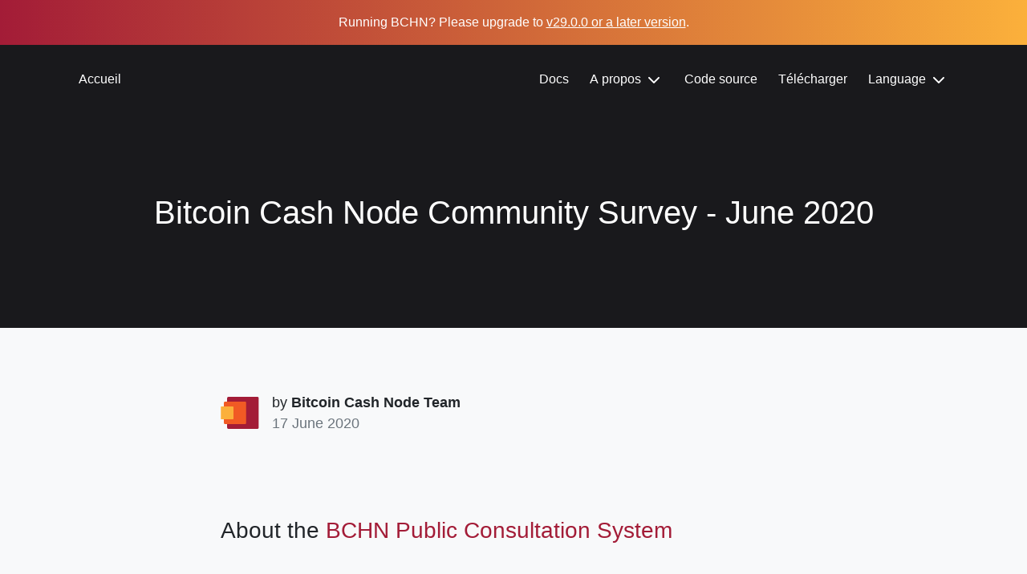

--- FILE ---
content_type: text/html; charset=UTF-8
request_url: https://bitcoincashnode.org/fr/newsroom/survey-june-2020
body_size: 4919
content:
<!doctype html>
<html lang="en">
<head>
  <!-- Required meta tags -->
  <meta charset="utf-8">
  <meta name="viewport" content="width=device-width, initial-scale=1, shrink-to-fit=no">

  <meta name="author" content="Bitcoin Cash Community">
  <meta name="description" content="Home of the Bitcoin Cash Node full node implementation for Bitcoin Cash (BCH).">

  <!-- Favicon -->
  <link rel="icon" type="image/png" href="https://bitcoincashnode.org/static/img/icons/favicon.png">
  <link rel="apple-touch-icon-precomposed" href="https://bitcoincashnode.org/static/img/icons/apple-touch-icon.png">

  <!-- CSS -->
  <link rel="stylesheet" href="/static/css/style.css">

  <!-- Twitter -->
  <meta name="twitter:card" content="summary_large_image">
  <meta name="twitter:site" content="@bitcoincashnode">
  <meta name="twitter:creator" content="@bitcoincashnode">
  <meta name="twitter:title" content="Bitcoin Cash Node">
  <meta name="twitter:description" content="Home of the Bitcoin Cash Node full node implementation for Bitcoin Cash (BCH).">
  <meta name="twitter:image" content="https://bitcoincashnode.org/static/thumbnail.png">

  <!-- Facebook -->
  <meta property="og:url" content="https://bitcoincashnode.org/">
  <meta property="og:title" content="Bitcoin Cash Node">
  <meta property="og:description" content="Home of the Bitcoin Cash Node full node implementation for Bitcoin Cash (BCH).">
  <meta property="og:type" content="website">
  <meta property="og:image" content="https://bitcoincashnode.org/static/thumbnail.png">
  <meta property="og:image:type" content="image/png">
  <meta property="og:image:width" content="1200">
  <meta property="og:image:height" content="675">

  <title>Bitcoin Cash Node Community Survey - June 2020</title>
</head>

<body>
  <!-- Banner -->
  <div class="bg-dark">
    <div class="bg-info-gradient py-3">
      <div class="container text-center">
         <span class="text-white">Running BCHN? Please upgrade to <a class='text-white' href='/fr/download' style='text-decoration:underline'>v29.0.0 or a later version</a>.</span>
      </div>
    </div>
  </div>

  <!-- Navbar -->
  <nav class="navbar navbar-dark bg-dark py-4 navbar-expand-lg">
    <div class="container">
      <a class="btn btn-link text-white underline-animate" href="/fr">Accueil</a>
      <button class="navbar-toggler" type="button" data-toggle="collapse" data-target="#navCollapsed" aria-controls="navCollapsed" aria-expanded="false" aria-label="Toggle navigation">
        <span class="navbar-toggler-icon"></span>
      </button>
      <!-- Collapse -->
      <div class="collapse navbar-collapse" id="navCollapsed">
        <ul class="navbar-nav ml-auto text-center text-lg-left">
          <li class="nav-item"><a class="btn btn-link text-white" href="https://docs.bitcoincashnode.org">Docs</a></li>
          <!-- About selector -->
          <li class="nav-item">
            <div class="dropdown">
              <button class="btn btn-link text-white dropdown-toggle" id="about-selector" data-toggle="dropdown" aria-haspopup="true" aria-expanded="false">
                A propos <img class="chevron-down" src="/static/img/icons/chevron-down.svg" alt="Chevron Down">
              </button>
              <div class="dropdown-menu text-center text-lg-left" aria-labelledby="lang-selector">
                <a class="dropdown-item" href="/fr/team">Équipe</a>
                <a class="dropdown-item" href="/fr/goals">Objectifs</a>
                <a class="dropdown-item" href="/fr/newsroom">Newsroom</a>
                <a class="dropdown-item" href="/fr/media">Kit de presse</a>
              </div>
            </div>
          </li>
          <!-- /About selector -->
          <!-- Source -->
          <li class="nav-item"><a class="btn btn-link text-white" href="https://gitlab.com/bitcoin-cash-node/bitcoin-cash-node" target="_blank">Code source</a></li>
          <!-- /Source -->
          <!-- Download -->
          <li class="nav-item"><a class='btn btn-link text-white' href='/fr/download'>Télécharger</a></li>
          <!-- /Download -->
          <!-- Language selector -->
          <li class="nav-item">
            <div class="dropdown">
              <button class="btn btn-link text-white dropdown-toggle" id="lang-selector" data-toggle="dropdown" aria-haspopup="true" aria-expanded="false">
                Language <img class="chevron-down" src="/static/img/icons/chevron-down.svg" alt="Chevron Down">
              </button>
              <div class="dropdown-menu text-center text-lg-left" aria-labelledby="lang-selector">
                <a class="dropdown-item" href="/en">English</a>
<a class="dropdown-item" href="/zh">简体中文</a>
<a class="dropdown-item" href="/es">Español</a>
<a class="dropdown-item" href="/ja">日本語</a>
<a class="dropdown-item" href="/ko">한국어</a>
<a class="dropdown-item" href="/de">Deutsch</a>
<a class="dropdown-item" href="/fr">Français</a>
<a class="dropdown-item" href="/it">Italiano</a>
<a class="dropdown-item" href="/nl">Nederlands</a>
<a class="dropdown-item" href="/no">Norsk</a>

              </div>
            </div>
          </li>
          <!-- /Language selector -->
        </ul>
      </div>
      <!-- /Collapse -->
    </div>
  </nav>
  <!-- /Navbar -->

  <main class="overflow-hidden">
    
<section class="bg-dark">
    <div class="container">
        <div class="row pb-3">
            <div class="col my-5 py-5 text-center">
                <h1 class="text-white">Bitcoin Cash Node Community Survey - June 2020</h1> 
            </div>
        </div>
    </div>
</section>
<section class="bg-light">
    <div class="container py-6">
        <div class="row justify-content-center">
            <article class="col-md-10 col-lg-8">
                <div class="d-flex align-items-center pb-5">
                    <img src="/static/img/logomark.svg" alt="Logo" class="mr-3 w-auto" height="40">
                    <div>
                        <div>by <strong>Bitcoin Cash Node Team</strong>
                        </div>
                        <div class="text-small text-muted">17 June 2020</div>
                    </div>
                </div>
                <div class="content">
                    <p>

                    </p>
                    <h3 id="about-the-bchn-public-consultation-system-https-gitlab-com-bitcoin-cash-node-bchn-public-consultation-system-">About the <a href="https://gitlab.com/bitcoin-cash-node/bchn-public-consultation-system">BCHN Public Consultation System</a></h3>
                    <p>The <a href="https://gitlab.com/bitcoin-cash-node/bchn-public-consultation-system">Bitcoin Cash Node</a>  <a href="https://gitlab.com/bitcoin-cash-node/bchn-public-consultation-system"><em>Public Consultation System</em></a>, or <em>BCHN PCS</em> ,
                        is a a feedback gathering system which the Bitcoin Cash Node project uses to collect input from the ecosystem to guide our decision-making.</p>
                    <p>In our <a href="https://read.cash/@freetrader/bitcoin-cash-node-community-survey-march-2020-c23eb5a8">previous survey</a> we polled the community about its expectations from BCHN and Bitcoin Cash in general. Thanks for all the feedback.</p>
                    <h3 id="our-second-survey-topic-do-you-use-child-pays-for-parent-cpfp-and-how-">Our second survey topic: Do you use "Child-Pays-For-Parent" (CPFP) and how?</h3>
                    <p>This is a very short survey, which you can find at the link below. It's just a text file, with some instructions inside.</p>
                    <p><strong>Markdown:</strong>
                    </p>
                    <p><a href="https://gist.github.com/ftrader/557a7500c1c77b2098aa529ef9009c91"><a href="https://gist.github.com/ftrader/557a7500c1c77b2098aa529ef9009c91">https://gist.github.com/ftrader/557a7500c1c77b2098aa529ef9009c91</a></a>
                    </p>
                    <p><strong>Plain text:</strong>
                    </p>
                    <p><a href="https://gitlab.com/bitcoin-cash-node/bchn-public-consultation-system/-/raw/master/output/campaigns/202006_BCHN-PCS_CPFP_survey/202006_BCHN-PCS_CPFP_survey-en.md"><a href="https://gitlab.com/bitcoin-cash-node/bchn-public-consultation-system/-/raw/master/output/campaigns/202006_BCHN-PCS_CPFP_survey/202006_BCHN-PCS_CPFP_survey-en.md">https://gitlab.com/bitcoin-cash-node/bchn-public-consultation-system/-/raw/master/output/campaigns/202006_BCHN-PCS_CPFP_survey/202006_BCHN-PCS_CPFP_survey-en.md</a></a>
                    </p>
                    <h4 id="participating-in-the-survey-participating-in-the-survey-">Participating in the survey](#participating-in-the-survey)</h4>
                    <p>If you have a Gitlab account (it's free), you can simply log your feedback as an Issue on our repository by following this link</p>
                    <p><a href="https://gitlab.com/bitcoin-cash-node/bchn-public-consultation-system/-/issues/new?issuable_template=June_2020_community_survey"><a href="https://gitlab.com/bitcoin-cash-node/bchn-public-consultation-system/-/issues/new?issuable_template=June_2020_community_survey">https://gitlab.com/bitcoin-cash-node/bchn-public-consultation-system/-/issues/new?issuable_template=June_2020_community_survey</a></a>
                    </p>
                    <p>Otherwise, save the <a href="https://gitlab.com/bitcoin-cash-node/bchn-public-consultation-system/-/raw/master/output/campaigns/202006_BCHN-PCS_CPFP_survey/202006_BCHN-PCS_CPFP_survey-en.md">text file</a> on your computer, call it up
                        in your favorite text editing tool or word processor, add your answers and send your replies to us in any of the ways listed at the bottom of the form.</p>
                    <p>You can also drop your response here in the comments below, if you have a read.cash account. If not, there are many other ways to submit it listed in the survey form.</p>
                    <p>One good way, if you are on <a href="https://memo.cash/">Memo.cash</a> or <a href="https://memberapp.github.io/">Member</a>, is to drop a link to your reply into this channel (topic):
                        <a href="https://memo.cash/topic/BCHN+PCS+input"><a href="https://memo.cash/topic/BCHN+PCS+input">https://memo.cash/topic/BCHN+PCS+input</a></a>
                    </p>
                    <h4 id="on-attaching-some-identity-to-your-reply">On attaching some identity to your reply</h4>
                    <p>You do not need to submit your reply in a way that attaches some known identity of yours - unless you want to. However, if you have an identity with reputation and history, that might help us weigh your feedback, but generally we will
                        try to take any feedback on its own merits. If you have questions, please ask me on any channel - such as in the comments, or via <a href="https://join.slack.com/t/bitcoincashnode/shared_invite/zt-egg3c36d-2cglIrKcbnGpIQFaKFzCWA">Slack</a> .</p>
                    <h4 id="submission-deadline">Submission deadline</h4>
                    <p>There is no deadline on this one, but the earlier your feedback reaches us, the more likely we can take it into account for technical changes we are considering.</p>
                    <h4 id="what-happens-to-your-feedback-after-you-ve-submitted-it">What happens to your feedback after you've submitted it</h4>
                    <p>We collect the inputs and commit them to the BCHN PCS repository's <a href="https://gitlab.com/bitcoin-cash-node/bchn-public-consultation-system/-/tree/master/input/campaigns/202006_BCHN-PCS_CPFP_survey">input folder</a> for this survey.</p>
                    <p>There isn't any personally identifying information unless the submitter expressly includes some in his responses.</p>
                    <p>If you would like to find out more about the Bitcoin Cash Node project, please visit our website at <a href="https://bitcoincashnode.org">bitcoincashnode.org</a> and follow the links from here!</p>
                </div>
            </article>
        </div>
    </div>
</section>

  </main>

  <footer class="footer bg-dark py-6 text-a-white text-light">
  <div class="container g">
    <div class="row justify-content-xl-center">

      <!-- Organization -->
      <div class="col-6 col-md-3 col-xl-2 mb-4 mb-md-0">
        <div class="h4 text-white">Organisation</div>
        <ul class="list-unstyled">
          <li>
            <a class="text-muted" href="/fr/team">Équipe</a>
          </li>
          <li>
            <a class="text-muted" href="/fr/goals">Objectifs</a>
          </li>
          <li>
            <a class="text-muted" href="/fr/newsroom">Newsroom</a>
          </li>
          <li>
            <a class="text-muted" href="/fr/media">Kit de presse</a>
          </li>
        </ul>
      </div>

      <!-- Software -->
      <div class="col-6 col-md-3 col-xl-2 mb-4 mb-md-0">
        <div class="h4 text-white">Logiciel</div>
        <ul class="list-unstyled">
          <li>
            <a class='text-muted' href='/fr/download'>Télécharger</a>
          </li>
          <li>
            <a class="text-muted" href="https://docs.bitcoincashnode.org">Docs</a>
          </li>
          <li>
            <a class="text-muted" href="https://gitlab.com/bitcoin-cash-node/bitcoin-cash-node" target="_blank">Code source</a>
          </li>
        </ul>
      </div>

      <!-- Security -->
      <div class="col-6 col-md-3 col-xl-2 mb-4 mb-md-0">
        <div class="h4 text-white">Sécurité</div>
        <ul class="list-inline social">
          <li>
            <a class="text-muted" target="_blank" href="https://gitlab.com/bitcoin-cash-node/bitcoin-cash-node/-/blob/master/DISCLOSURE_POLICY.md">Politique de divulgation</a>
          </li>
          <li>
            <a class="text-muted" href="mailto:security@bitcoincashnode.org">Sécurité</a>
          </li>
        </ul>
      </div>

      <!-- Social -->
      <div class="col-6 col-md-3 col-xl-2 mb-4 mb-md-0">
        <div class="h4 text-white">Réseaux Sociaux</div>
        <ul class="list-inline social">
          <li>
            <a target="_blank" href="https://join.slack.com/t/bitcoincashnode/shared_invite/zt-egg3c36d-2cglIrKcbnGpIQFaKFzCWA" class="text-muted">Slack</a>
          </li>
          <li>
            <a target="_blank" href="https://twitter.com/bitcoincashnode" class="text-muted">Twitter</a>
          </li>
          <li>
            <a target="_blank" href="https://t.me/bitcoincashnode" class="text-muted">Telegram</a>
          </li>
          <li>
            <a target="_blank" href="https://read.cash/@bitcoincashnode" class="text-muted">read.cash</a>
          </li>
        </ul>
      </div>

      <!-- Website -->
      <div class="col-6 col-md-3 col-xl-2 mb-4 mb-md-0 mt-md-4 mt-xl-0">
        <div class="h4 text-white">Site Web</div>
        <ul class="list-inline social">
          <li>
            <a class="text-muted" target="_blank" href="https://gitlab.com/bitcoin-cash-node/BCHN-SW/bchnode-web">GitLab</a>
          </li>
          <li>
            <a class="text-muted" href="mailto:website@bitcoincashnode.org">Email</a>
          </li>
          <li>
            <a class="text-muted" target="_blank" href="https://join.slack.com/t/bitcoincashnode/shared_invite/zt-egg3c36d-2cglIrKcbnGpIQFaKFzCWA">Slack</a>
          </li>
          <li>
            <a class="text-muted" target="_blank" href="https://t.me/merc1er">Telegram</a>
          </li>
        </ul>
      </div>

      
      <div class="col-6 col-md-3 col-xl-2 mb-4 mb-md-0 mt-md-4 mt-xl-0">
        <a href="https://www.netlify.com" target="_blank" class="text-muted">
          <svg width="114" height="50" viewBox="0 0 114 50" fill="none" xmlns="http://www.w3.org/2000/svg"><g clip-path="url(#a)"><path fill="#0C2A2A" d="M0 0h114v51H0z"/><g clip-path="url(#b)"><path d="M44.445 40.302v-7.695l.153-.16h1.853l.154.16v7.695l-.154.16h-1.853l-.153-.16ZM44.445 17.855v-7.696l.153-.159h1.853l.154.16v7.695l-.154.16h-1.853l-.153-.16ZM38.068 34.892h-.254l-1.275-1.323v-.264l2.388-2.482 1.349.002.18.185v1.4l-2.388 2.482ZM36.54 17.227v-.267l1.274-1.32h.254l2.388 2.479v1.398l-.18.19h-1.349l-2.388-2.48ZM28.154 24.107h10.5l.153.16v1.926l-.153.16h-10.5l-.154-.16v-1.927l.154-.16ZM99.844 24.11l.154.159v1.924l-.154.16H89.19l-.153-.16.77-1.924.154-.16h9.883Z" fill="#32E6E2"/><path d="M49 29.24h-1.853l-.153-.16v-4.502c0-.802-.303-1.423-1.234-1.443a24.2 24.2 0 0 0-1.613.025l-.089.092v5.826l-.153.16h-1.853l-.154-.16v-7.695l.154-.16h4.169c1.62 0 2.933 1.364 2.933 3.046v4.81l-.154.159v.002ZM57.974 25.871l-.154.16h-4.79l-.154.16c0 .32.31 1.283 1.546 1.283.463 0 .926-.16 1.082-.481l.154-.16h1.852l.154.16c-.154.962-.926 2.407-3.245 2.407-2.625 0-3.861-1.924-3.861-4.172 0-2.248 1.236-4.171 3.708-4.171 2.472 0 3.708 1.924 3.708 4.171v.643Zm-2.319-1.605c0-.16-.153-1.283-1.39-1.283-1.235 0-1.389 1.124-1.389 1.283l.154.16h2.472l.153-.16ZM62.298 26.833c0 .322.154.481.464.481h1.39l.153.16v1.604l-.154.16h-1.39c-1.389 0-2.625-.643-2.625-2.407v-3.529l-.154-.16H58.9l-.154-.159v-1.605l.154-.16h1.082l.154-.159v-1.443l.154-.16h1.852l.154.16v1.443l.154.16h1.699l.153.16v1.604l-.153.16h-1.7l-.153.159v3.529l.002.002ZM68.015 29.24h-1.853l-.153-.16V18.172l.153-.16h1.853l.154.16v10.907l-.154.16v.002ZM72.186 19.935h-1.852l-.154-.16v-1.604l.154-.16h1.852l.154.16v1.605l-.154.16Zm0 9.305h-1.852l-.154-.16v-7.7l.154-.159h1.852l.154.16v7.7l-.154.16ZM79.449 18.171v1.605l-.154.16h-1.39c-.309 0-.463.159-.463.48v.643l.154.16h1.546l.153.16v1.604l-.153.16h-1.546l-.154.159v5.774l-.153.16h-1.853l-.154-.16v-5.774l-.153-.16h-1.083l-.153-.159v-1.605l.153-.16h1.083l.153-.159v-.643c0-1.764 1.236-2.407 2.626-2.407h1.39l.153.16-.002.002ZM85.163 29.4c-.619 1.605-1.236 2.567-3.398 2.567h-.773l-.154-.16v-1.605l.154-.16h.773c.773 0 .926-.159 1.082-.64v-.16l-2.472-6.257v-1.604l.154-.16h1.39l.153.16 1.853 5.455h.153l1.853-5.455.154-.16h1.39l.153.16v1.604l-2.472 6.417.007-.002Z" fill="#fff"/></g><path fill="#32E6E2" d="M0 0v51h15V0z"/><path d="M5.518 45.367v-.774H10v.774H5.518Zm0-1.746c0-.44.098-.784.294-1.032.196-.248.474-.372.834-.372.348 0 .622.13.822.39.2.26.3.628.3 1.104l-.336.018c.004-.608.114-1.062.33-1.362.212-.3.524-.45.936-.45.424 0 .748.146.972.438.22.288.33.686.33 1.194v1.242h-.738v-1.152c0-.268-.05-.488-.15-.66a.498.498 0 0 0-.462-.258c-.224 0-.39.088-.498.264-.108.172-.162.39-.162.654v1.146h-.738V43.68c0-.192-.04-.36-.12-.504a.426.426 0 0 0-.396-.216c-.192 0-.33.068-.414.204a.955.955 0 0 0-.126.51v1.116h-.678v-1.17Zm0-2.925v-.774H8.17c.256 0 .472-.04.648-.12a.88.88 0 0 0 .39-.336.926.926 0 0 0 .126-.486.926.926 0 0 0-.126-.486.845.845 0 0 0-.39-.33 1.497 1.497 0 0 0-.648-.126H5.518v-.75h2.664c.604 0 1.068.146 1.392.438.324.288.486.71.486 1.266 0 .56-.162.984-.486 1.272-.324.288-.788.432-1.392.432H5.518Zm0-5.048v-.774H10v.774H5.518Zm0-2.475V32.4H10v.774H5.518Zm3.75-.546v-2.412H10v2.412h-.732Zm-3.69-3.903v-.773H10v.773H5.578Zm-.06 1.41v-3.6h.732v3.6h-.732Zm0-6.98v-.827l3.684-1.056v.318L5.518 20.43v-.888l3.684-1.122v.318L5.518 17.64v-.798L10 18.18v.81l-4.086 1.254v-.438L10 21.097v.756l-4.482 1.302Zm0-7.385v-.774H10v.774H5.518Zm.06-3.283v-.774H10v.774H5.578Zm-.06 1.41v-3.6h.732v3.6h-.732Zm0-4.7v-.773H10v.774H5.518Zm1.572-.545V6.179h.732V8.65H7.09ZM5.518 6.407v-.774H10v.774H5.518Z" fill="#0C2A2A"/></g><rect x="1" y="1" width="112" height="48" rx="3" stroke="#32E6E2" stroke-width="2"/><defs><clipPath id="a"><rect width="114" height="50" rx="4" fill="#fff"/></clipPath><clipPath id="b"><path fill="#fff" d="M28 10h72v30.462H28z"/></clipPath></defs></svg>
        </a>
      </div>

    </div>
  </div>
</footer>

<!-- JavaScript -->
<script src="/static/js/scripts.js"></script>


</body>
</html>


--- FILE ---
content_type: application/javascript; charset=UTF-8
request_url: https://bitcoincashnode.org/static/js/scripts.js
body_size: 68840
content:
/*! jQuery v3.7.1 -ajax,-ajax/jsonp,-ajax/load,-ajax/script,-ajax/var/location,-ajax/var/nonce,-ajax/var/rquery,-ajax/xhr,-manipulation/_evalUrl,-deprecated/ajax-event-alias,-effects,-effects/animatedSelector,-effects/Tween | (c) OpenJS Foundation and other contributors | jquery.org/license */
!function(e,t){"use strict";"object"==typeof module&&"object"==typeof module.exports?module.exports=e.document?t(e,!0):function(e){if(!e.document)throw new Error("jQuery requires a window with a document");return t(e)}:t(e)}("undefined"!=typeof window?window:this,function(e,t){"use strict";var n=[],o=Object.getPrototypeOf,i=n.slice,r=n.flat?function(e){return n.flat.call(e)}:function(e){return n.concat.apply([],e)},a=n.push,s=n.indexOf,l={},c=l.toString,u=l.hasOwnProperty,f=u.toString,d=f.call(Object),h={},p=function(e){return"function"==typeof e&&"number"!=typeof e.nodeType&&"function"!=typeof e.item},g=function(e){return null!=e&&e===e.window},m=e.document,v={type:!0,src:!0,nonce:!0,noModule:!0};function b(e,t,n){var o,i,r=(n=n||m).createElement("script");if(r.text=e,t)for(o in v)(i=t[o]||t.getAttribute&&t.getAttribute(o))&&r.setAttribute(o,i);n.head.appendChild(r).parentNode.removeChild(r)}function y(e){return null==e?e+"":"object"==typeof e||"function"==typeof e?l[c.call(e)]||"object":typeof e}var w="3.7.1 -ajax,-ajax/jsonp,-ajax/load,-ajax/script,-ajax/var/location,-ajax/var/nonce,-ajax/var/rquery,-ajax/xhr,-manipulation/_evalUrl,-deprecated/ajax-event-alias,-effects,-effects/animatedSelector,-effects/Tween",x=/HTML$/i,_=function(e,t){return new _.fn.init(e,t)};function C(e){var t=!!e&&"length"in e&&e.length,n=y(e);return!p(e)&&!g(e)&&("array"===n||0===t||"number"==typeof t&&0<t&&t-1 in e)}function E(e,t){return e.nodeName&&e.nodeName.toLowerCase()===t.toLowerCase()}_.fn=_.prototype={jquery:w,constructor:_,length:0,toArray:function(){return i.call(this)},get:function(e){return null==e?i.call(this):e<0?this[e+this.length]:this[e]},pushStack:function(e){var t=_.merge(this.constructor(),e);return t.prevObject=this,t},each:function(e){return _.each(this,e)},map:function(e){return this.pushStack(_.map(this,function(t,n){return e.call(t,n,t)}))},slice:function(){return this.pushStack(i.apply(this,arguments))},first:function(){return this.eq(0)},last:function(){return this.eq(-1)},even:function(){return this.pushStack(_.grep(this,function(e,t){return(t+1)%2}))},odd:function(){return this.pushStack(_.grep(this,function(e,t){return t%2}))},eq:function(e){var t=this.length,n=+e+(e<0?t:0);return this.pushStack(0<=n&&n<t?[this[n]]:[])},end:function(){return this.prevObject||this.constructor()},push:a,sort:n.sort,splice:n.splice},_.extend=_.fn.extend=function(){var e,t,n,o,i,r,a=arguments[0]||{},s=1,l=arguments.length,c=!1;for("boolean"==typeof a&&(c=a,a=arguments[s]||{},s++),"object"==typeof a||p(a)||(a={}),s===l&&(a=this,s--);s<l;s++)if(null!=(e=arguments[s]))for(t in e)o=e[t],"__proto__"!==t&&a!==o&&(c&&o&&(_.isPlainObject(o)||(i=Array.isArray(o)))?(n=a[t],r=i&&!Array.isArray(n)?[]:i||_.isPlainObject(n)?n:{},i=!1,a[t]=_.extend(c,r,o)):void 0!==o&&(a[t]=o));return a},_.extend({expando:"jQuery"+(w+Math.random()).replace(/\D/g,""),isReady:!0,error:function(e){throw new Error(e)},noop:function(){},isPlainObject:function(e){var t,n;return!(!e||"[object Object]"!==c.call(e)||(t=o(e))&&("function"!=typeof(n=u.call(t,"constructor")&&t.constructor)||f.call(n)!==d))},isEmptyObject:function(e){var t;for(t in e)return!1;return!0},globalEval:function(e,t,n){b(e,{nonce:t&&t.nonce},n)},each:function(e,t){var n,o=0;if(C(e))for(n=e.length;o<n&&!1!==t.call(e[o],o,e[o]);o++);else for(o in e)if(!1===t.call(e[o],o,e[o]))break;return e},text:function(e){var t,n="",o=0,i=e.nodeType;if(!i)for(;t=e[o++];)n+=_.text(t);return 1===i||11===i?e.textContent:9===i?e.documentElement.textContent:3===i||4===i?e.nodeValue:n},makeArray:function(e,t){var n=t||[];return null!=e&&(C(Object(e))?_.merge(n,"string"==typeof e?[e]:e):a.call(n,e)),n},inArray:function(e,t,n){return null==t?-1:s.call(t,e,n)},isXMLDoc:function(e){var t=e&&e.namespaceURI,n=e&&(e.ownerDocument||e).documentElement;return!x.test(t||n&&n.nodeName||"HTML")},merge:function(e,t){for(var n=+t.length,o=0,i=e.length;o<n;o++)e[i++]=t[o];return e.length=i,e},grep:function(e,t,n){for(var o=[],i=0,r=e.length,a=!n;i<r;i++)!t(e[i],i)!==a&&o.push(e[i]);return o},map:function(e,t,n){var o,i,a=0,s=[];if(C(e))for(o=e.length;a<o;a++)null!=(i=t(e[a],a,n))&&s.push(i);else for(a in e)null!=(i=t(e[a],a,n))&&s.push(i);return r(s)},guid:1,support:h}),"function"==typeof Symbol&&(_.fn[Symbol.iterator]=n[Symbol.iterator]),_.each("Boolean Number String Function Array Date RegExp Object Error Symbol".split(" "),function(e,t){l["[object "+t+"]"]=t.toLowerCase()});var T=n.pop,S=n.sort,k=n.splice,A="[\\x20\\t\\r\\n\\f]",D=new RegExp("^"+A+"+|((?:^|[^\\\\])(?:\\\\.)*)"+A+"+$","g");_.contains=function(e,t){var n=t&&t.parentNode;return e===n||!(!n||1!==n.nodeType||!(e.contains?e.contains(n):e.compareDocumentPosition&&16&e.compareDocumentPosition(n)))};var $=/([\0-\x1f\x7f]|^-?\d)|^-$|[^\x80-\uFFFF\w-]/g;function P(e,t){return t?"\0"===e?"�":e.slice(0,-1)+"\\"+e.charCodeAt(e.length-1).toString(16)+" ":"\\"+e}_.escapeSelector=function(e){return(e+"").replace($,P)};var N=m,O=a;!function(){var t,o,r,a,l,c,f,d,p,g,m=O,v=_.expando,b=0,y=0,w=ee(),x=ee(),C=ee(),$=ee(),P=function(e,t){return e===t&&(l=!0),0},L="checked|selected|async|autofocus|autoplay|controls|defer|disabled|hidden|ismap|loop|multiple|open|readonly|required|scoped",I="(?:\\\\[\\da-fA-F]{1,6}"+A+"?|\\\\[^\\r\\n\\f]|[\\w-]|[^\0-\\x7f])+",j="\\["+A+"*("+I+")(?:"+A+"*([*^$|!~]?=)"+A+"*(?:'((?:\\\\.|[^\\\\'])*)'|\"((?:\\\\.|[^\\\\\"])*)\"|("+I+"))|)"+A+"*\\]",M=":("+I+")(?:\\((('((?:\\\\.|[^\\\\'])*)'|\"((?:\\\\.|[^\\\\\"])*)\")|((?:\\\\.|[^\\\\()[\\]]|"+j+")*)|.*)\\)|)",F=new RegExp(A+"+","g"),H=new RegExp("^"+A+"*,"+A+"*"),R=new RegExp("^"+A+"*([>+~]|"+A+")"+A+"*"),q=new RegExp(A+"|>"),B=new RegExp(M),z=new RegExp("^"+I+"$"),W={ID:new RegExp("^#("+I+")"),CLASS:new RegExp("^\\.("+I+")"),TAG:new RegExp("^("+I+"|[*])"),ATTR:new RegExp("^"+j),PSEUDO:new RegExp("^"+M),CHILD:new RegExp("^:(only|first|last|nth|nth-last)-(child|of-type)(?:\\("+A+"*(even|odd|(([+-]|)(\\d*)n|)"+A+"*(?:([+-]|)"+A+"*(\\d+)|))"+A+"*\\)|)","i"),bool:new RegExp("^(?:"+L+")$","i"),needsContext:new RegExp("^"+A+"*[>+~]|:(even|odd|eq|gt|lt|nth|first|last)(?:\\("+A+"*((?:-\\d)?\\d*)"+A+"*\\)|)(?=[^-]|$)","i")},Y=/^(?:input|select|textarea|button)$/i,X=/^h\d$/i,V=/^(?:#([\w-]+)|(\w+)|\.([\w-]+))$/,U=/[+~]/,Q=new RegExp("\\\\[\\da-fA-F]{1,6}"+A+"?|\\\\([^\\r\\n\\f])","g"),K=function(e,t){var n="0x"+e.slice(1)-65536;return t||(n<0?String.fromCharCode(n+65536):String.fromCharCode(n>>10|55296,1023&n|56320))},Z=function(){le()},G=de(function(e){return!0===e.disabled&&E(e,"fieldset")},{dir:"parentNode",next:"legend"});try{m.apply(n=i.call(N.childNodes),N.childNodes),n[N.childNodes.length].nodeType}catch(t){m={apply:function(e,t){O.apply(e,i.call(t))},call:function(e){O.apply(e,i.call(arguments,1))}}}function J(e,t,n,o){var i,r,a,s,l,u,f,g=t&&t.ownerDocument,b=t?t.nodeType:9;if(n=n||[],"string"!=typeof e||!e||1!==b&&9!==b&&11!==b)return n;if(!o&&(le(t),t=t||c,d)){if(11!==b&&(l=V.exec(e)))if(i=l[1]){if(9===b){if(!(a=t.getElementById(i)))return n;if(a.id===i)return m.call(n,a),n}else if(g&&(a=g.getElementById(i))&&J.contains(t,a)&&a.id===i)return m.call(n,a),n}else{if(l[2])return m.apply(n,t.getElementsByTagName(e)),n;if((i=l[3])&&t.getElementsByClassName)return m.apply(n,t.getElementsByClassName(i)),n}if(!($[e+" "]||p&&p.test(e))){if(f=e,g=t,1===b&&(q.test(e)||R.test(e))){for((g=U.test(e)&&se(t.parentNode)||t)==t&&h.scope||((s=t.getAttribute("id"))?s=_.escapeSelector(s):t.setAttribute("id",s=v)),r=(u=ue(e)).length;r--;)u[r]=(s?"#"+s:":scope")+" "+fe(u[r]);f=u.join(",")}try{return m.apply(n,g.querySelectorAll(f)),n}catch(t){$(e,!0)}finally{s===v&&t.removeAttribute("id")}}}return be(e.replace(D,"$1"),t,n,o)}function ee(){var e=[];return function t(n,i){return e.push(n+" ")>o.cacheLength&&delete t[e.shift()],t[n+" "]=i}}function te(e){return e[v]=!0,e}function ne(e){var t=c.createElement("fieldset");try{return!!e(t)}catch(e){return!1}finally{t.parentNode&&t.parentNode.removeChild(t),t=null}}function oe(e){return function(t){return E(t,"input")&&t.type===e}}function ie(e){return function(t){return(E(t,"input")||E(t,"button"))&&t.type===e}}function re(e){return function(t){return"form"in t?t.parentNode&&!1===t.disabled?"label"in t?"label"in t.parentNode?t.parentNode.disabled===e:t.disabled===e:t.isDisabled===e||t.isDisabled!==!e&&G(t)===e:t.disabled===e:"label"in t&&t.disabled===e}}function ae(e){return te(function(t){return t=+t,te(function(n,o){for(var i,r=e([],n.length,t),a=r.length;a--;)n[i=r[a]]&&(n[i]=!(o[i]=n[i]))})})}function se(e){return e&&void 0!==e.getElementsByTagName&&e}function le(e){var t,n=e?e.ownerDocument||e:N;return n!=c&&9===n.nodeType&&n.documentElement&&(f=(c=n).documentElement,d=!_.isXMLDoc(c),g=f.matches||f.webkitMatchesSelector||f.msMatchesSelector,f.msMatchesSelector&&N!=c&&(t=c.defaultView)&&t.top!==t&&t.addEventListener("unload",Z),h.getById=ne(function(e){return f.appendChild(e).id=_.expando,!c.getElementsByName||!c.getElementsByName(_.expando).length}),h.disconnectedMatch=ne(function(e){return g.call(e,"*")}),h.scope=ne(function(){return c.querySelectorAll(":scope")}),h.cssHas=ne(function(){try{return c.querySelector(":has(*,:jqfake)"),!1}catch(e){return!0}}),h.getById?(o.filter.ID=function(e){var t=e.replace(Q,K);return function(e){return e.getAttribute("id")===t}},o.find.ID=function(e,t){if(void 0!==t.getElementById&&d){var n=t.getElementById(e);return n?[n]:[]}}):(o.filter.ID=function(e){var t=e.replace(Q,K);return function(e){var n=void 0!==e.getAttributeNode&&e.getAttributeNode("id");return n&&n.value===t}},o.find.ID=function(e,t){if(void 0!==t.getElementById&&d){var n,o,i,r=t.getElementById(e);if(r){if((n=r.getAttributeNode("id"))&&n.value===e)return[r];for(i=t.getElementsByName(e),o=0;r=i[o++];)if((n=r.getAttributeNode("id"))&&n.value===e)return[r]}return[]}}),o.find.TAG=function(e,t){return void 0!==t.getElementsByTagName?t.getElementsByTagName(e):t.querySelectorAll(e)},o.find.CLASS=function(e,t){if(void 0!==t.getElementsByClassName&&d)return t.getElementsByClassName(e)},p=[],ne(function(e){var t;f.appendChild(e).innerHTML="<a id='"+v+"' href='' disabled='disabled'></a><select id='"+v+"-\r\\' disabled='disabled'><option selected=''></option></select>",e.querySelectorAll("[selected]").length||p.push("\\["+A+"*(?:value|"+L+")"),e.querySelectorAll("[id~="+v+"-]").length||p.push("~="),e.querySelectorAll("a#"+v+"+*").length||p.push(".#.+[+~]"),e.querySelectorAll(":checked").length||p.push(":checked"),(t=c.createElement("input")).setAttribute("type","hidden"),e.appendChild(t).setAttribute("name","D"),f.appendChild(e).disabled=!0,2!==e.querySelectorAll(":disabled").length&&p.push(":enabled",":disabled"),(t=c.createElement("input")).setAttribute("name",""),e.appendChild(t),e.querySelectorAll("[name='']").length||p.push("\\["+A+"*name"+A+"*="+A+"*(?:''|\"\")")}),h.cssHas||p.push(":has"),p=p.length&&new RegExp(p.join("|")),P=function(e,t){if(e===t)return l=!0,0;var n=!e.compareDocumentPosition-!t.compareDocumentPosition;return n||(1&(n=(e.ownerDocument||e)==(t.ownerDocument||t)?e.compareDocumentPosition(t):1)||!h.sortDetached&&t.compareDocumentPosition(e)===n?e===c||e.ownerDocument==N&&J.contains(N,e)?-1:t===c||t.ownerDocument==N&&J.contains(N,t)?1:a?s.call(a,e)-s.call(a,t):0:4&n?-1:1)}),c}for(t in J.matches=function(e,t){return J(e,null,null,t)},J.matchesSelector=function(e,t){if(le(e),d&&!$[t+" "]&&(!p||!p.test(t)))try{var n=g.call(e,t);if(n||h.disconnectedMatch||e.document&&11!==e.document.nodeType)return n}catch(e){$(t,!0)}return 0<J(t,c,null,[e]).length},J.contains=function(e,t){return(e.ownerDocument||e)!=c&&le(e),_.contains(e,t)},J.attr=function(e,t){(e.ownerDocument||e)!=c&&le(e);var n=o.attrHandle[t.toLowerCase()],i=n&&u.call(o.attrHandle,t.toLowerCase())?n(e,t,!d):void 0;return void 0!==i?i:e.getAttribute(t)},J.error=function(e){throw new Error("Syntax error, unrecognized expression: "+e)},_.uniqueSort=function(e){var t,n=[],o=0,r=0;if(l=!h.sortStable,a=!h.sortStable&&i.call(e,0),S.call(e,P),l){for(;t=e[r++];)t===e[r]&&(o=n.push(r));for(;o--;)k.call(e,n[o],1)}return a=null,e},_.fn.uniqueSort=function(){return this.pushStack(_.uniqueSort(i.apply(this)))},(o=_.expr={cacheLength:50,createPseudo:te,match:W,attrHandle:{},find:{},relative:{">":{dir:"parentNode",first:!0}," ":{dir:"parentNode"},"+":{dir:"previousSibling",first:!0},"~":{dir:"previousSibling"}},preFilter:{ATTR:function(e){return e[1]=e[1].replace(Q,K),e[3]=(e[3]||e[4]||e[5]||"").replace(Q,K),"~="===e[2]&&(e[3]=" "+e[3]+" "),e.slice(0,4)},CHILD:function(e){return e[1]=e[1].toLowerCase(),"nth"===e[1].slice(0,3)?(e[3]||J.error(e[0]),e[4]=+(e[4]?e[5]+(e[6]||1):2*("even"===e[3]||"odd"===e[3])),e[5]=+(e[7]+e[8]||"odd"===e[3])):e[3]&&J.error(e[0]),e},PSEUDO:function(e){var t,n=!e[6]&&e[2];return W.CHILD.test(e[0])?null:(e[3]?e[2]=e[4]||e[5]||"":n&&B.test(n)&&(t=ue(n,!0))&&(t=n.indexOf(")",n.length-t)-n.length)&&(e[0]=e[0].slice(0,t),e[2]=n.slice(0,t)),e.slice(0,3))}},filter:{TAG:function(e){var t=e.replace(Q,K).toLowerCase();return"*"===e?function(){return!0}:function(e){return E(e,t)}},CLASS:function(e){var t=w[e+" "];return t||(t=new RegExp("(^|"+A+")"+e+"("+A+"|$)"))&&w(e,function(e){return t.test("string"==typeof e.className&&e.className||void 0!==e.getAttribute&&e.getAttribute("class")||"")})},ATTR:function(e,t,n){return function(o){var i=J.attr(o,e);return null==i?"!="===t:!t||(i+="","="===t?i===n:"!="===t?i!==n:"^="===t?n&&0===i.indexOf(n):"*="===t?n&&-1<i.indexOf(n):"$="===t?n&&i.slice(-n.length)===n:"~="===t?-1<(" "+i.replace(F," ")+" ").indexOf(n):"|="===t&&(i===n||i.slice(0,n.length+1)===n+"-"))}},CHILD:function(e,t,n,o,i){var r="nth"!==e.slice(0,3),a="last"!==e.slice(-4),s="of-type"===t;return 1===o&&0===i?function(e){return!!e.parentNode}:function(t,n,l){var c,u,f,d,h,p=r!==a?"nextSibling":"previousSibling",g=t.parentNode,m=s&&t.nodeName.toLowerCase(),y=!l&&!s,w=!1;if(g){if(r){for(;p;){for(f=t;f=f[p];)if(s?E(f,m):1===f.nodeType)return!1;h=p="only"===e&&!h&&"nextSibling"}return!0}if(h=[a?g.firstChild:g.lastChild],a&&y){for(w=(d=(c=(u=g[v]||(g[v]={}))[e]||[])[0]===b&&c[1])&&c[2],f=d&&g.childNodes[d];f=++d&&f&&f[p]||(w=d=0)||h.pop();)if(1===f.nodeType&&++w&&f===t){u[e]=[b,d,w];break}}else if(y&&(w=d=(c=(u=t[v]||(t[v]={}))[e]||[])[0]===b&&c[1]),!1===w)for(;(f=++d&&f&&f[p]||(w=d=0)||h.pop())&&(!(s?E(f,m):1===f.nodeType)||!++w||(y&&((u=f[v]||(f[v]={}))[e]=[b,w]),f!==t)););return(w-=i)===o||w%o==0&&0<=w/o}}},PSEUDO:function(e,t){var n,i=o.pseudos[e]||o.setFilters[e.toLowerCase()]||J.error("unsupported pseudo: "+e);return i[v]?i(t):1<i.length?(n=[e,e,"",t],o.setFilters.hasOwnProperty(e.toLowerCase())?te(function(e,n){for(var o,r=i(e,t),a=r.length;a--;)e[o=s.call(e,r[a])]=!(n[o]=r[a])}):function(e){return i(e,0,n)}):i}},pseudos:{not:te(function(e){var t=[],n=[],o=ve(e.replace(D,"$1"));return o[v]?te(function(e,t,n,i){for(var r,a=o(e,null,i,[]),s=e.length;s--;)(r=a[s])&&(e[s]=!(t[s]=r))}):function(e,i,r){return t[0]=e,o(t,null,r,n),t[0]=null,!n.pop()}}),has:te(function(e){return function(t){return 0<J(e,t).length}}),contains:te(function(e){return e=e.replace(Q,K),function(t){return-1<(t.textContent||_.text(t)).indexOf(e)}}),lang:te(function(e){return z.test(e||"")||J.error("unsupported lang: "+e),e=e.replace(Q,K).toLowerCase(),function(t){var n;do{if(n=d?t.lang:t.getAttribute("xml:lang")||t.getAttribute("lang"))return(n=n.toLowerCase())===e||0===n.indexOf(e+"-")}while((t=t.parentNode)&&1===t.nodeType);return!1}}),target:function(t){var n=e.location&&e.location.hash;return n&&n.slice(1)===t.id},root:function(e){return e===f},focus:function(e){return e===function(){try{return c.activeElement}catch(e){}}()&&c.hasFocus()&&!!(e.type||e.href||~e.tabIndex)},enabled:re(!1),disabled:re(!0),checked:function(e){return E(e,"input")&&!!e.checked||E(e,"option")&&!!e.selected},selected:function(e){return e.parentNode&&e.parentNode.selectedIndex,!0===e.selected},empty:function(e){for(e=e.firstChild;e;e=e.nextSibling)if(e.nodeType<6)return!1;return!0},parent:function(e){return!o.pseudos.empty(e)},header:function(e){return X.test(e.nodeName)},input:function(e){return Y.test(e.nodeName)},button:function(e){return E(e,"input")&&"button"===e.type||E(e,"button")},text:function(e){var t;return E(e,"input")&&"text"===e.type&&(null==(t=e.getAttribute("type"))||"text"===t.toLowerCase())},first:ae(function(){return[0]}),last:ae(function(e,t){return[t-1]}),eq:ae(function(e,t,n){return[n<0?n+t:n]}),even:ae(function(e,t){for(var n=0;n<t;n+=2)e.push(n);return e}),odd:ae(function(e,t){for(var n=1;n<t;n+=2)e.push(n);return e}),lt:ae(function(e,t,n){var o;for(o=n<0?n+t:t<n?t:n;0<=--o;)e.push(o);return e}),gt:ae(function(e,t,n){for(var o=n<0?n+t:n;++o<t;)e.push(o);return e})}}).pseudos.nth=o.pseudos.eq,{radio:!0,checkbox:!0,file:!0,password:!0,image:!0})o.pseudos[t]=oe(t);for(t in{submit:!0,reset:!0})o.pseudos[t]=ie(t);function ce(){}function ue(e,t){var n,i,r,a,s,l,c,u=x[e+" "];if(u)return t?0:u.slice(0);for(s=e,l=[],c=o.preFilter;s;){for(a in n&&!(i=H.exec(s))||(i&&(s=s.slice(i[0].length)||s),l.push(r=[])),n=!1,(i=R.exec(s))&&(n=i.shift(),r.push({value:n,type:i[0].replace(D," ")}),s=s.slice(n.length)),o.filter)!(i=W[a].exec(s))||c[a]&&!(i=c[a](i))||(n=i.shift(),r.push({value:n,type:a,matches:i}),s=s.slice(n.length));if(!n)break}return t?s.length:s?J.error(e):x(e,l).slice(0)}function fe(e){for(var t=0,n=e.length,o="";t<n;t++)o+=e[t].value;return o}function de(e,t,n){var o=t.dir,i=t.next,r=i||o,a=n&&"parentNode"===r,s=y++;return t.first?function(t,n,i){for(;t=t[o];)if(1===t.nodeType||a)return e(t,n,i);return!1}:function(t,n,l){var c,u,f=[b,s];if(l){for(;t=t[o];)if((1===t.nodeType||a)&&e(t,n,l))return!0}else for(;t=t[o];)if(1===t.nodeType||a)if(u=t[v]||(t[v]={}),i&&E(t,i))t=t[o]||t;else{if((c=u[r])&&c[0]===b&&c[1]===s)return f[2]=c[2];if((u[r]=f)[2]=e(t,n,l))return!0}return!1}}function he(e){return 1<e.length?function(t,n,o){for(var i=e.length;i--;)if(!e[i](t,n,o))return!1;return!0}:e[0]}function pe(e,t,n,o,i){for(var r,a=[],s=0,l=e.length,c=null!=t;s<l;s++)(r=e[s])&&(n&&!n(r,o,i)||(a.push(r),c&&t.push(s)));return a}function ge(e,t,n,o,i,r){return o&&!o[v]&&(o=ge(o)),i&&!i[v]&&(i=ge(i,r)),te(function(r,a,l,c){var u,f,d,h,p=[],g=[],v=a.length,b=r||function(e,t,n){for(var o=0,i=t.length;o<i;o++)J(e,t[o],n);return n}(t||"*",l.nodeType?[l]:l,[]),y=!e||!r&&t?b:pe(b,p,e,l,c);if(n?n(y,h=i||(r?e:v||o)?[]:a,l,c):h=y,o)for(u=pe(h,g),o(u,[],l,c),f=u.length;f--;)(d=u[f])&&(h[g[f]]=!(y[g[f]]=d));if(r){if(i||e){if(i){for(u=[],f=h.length;f--;)(d=h[f])&&u.push(y[f]=d);i(null,h=[],u,c)}for(f=h.length;f--;)(d=h[f])&&-1<(u=i?s.call(r,d):p[f])&&(r[u]=!(a[u]=d))}}else h=pe(h===a?h.splice(v,h.length):h),i?i(null,a,h,c):m.apply(a,h)})}function me(e){for(var t,n,i,a=e.length,l=o.relative[e[0].type],c=l||o.relative[" "],u=l?1:0,f=de(function(e){return e===t},c,!0),d=de(function(e){return-1<s.call(t,e)},c,!0),h=[function(e,n,o){var i=!l&&(o||n!=r)||((t=n).nodeType?f(e,n,o):d(e,n,o));return t=null,i}];u<a;u++)if(n=o.relative[e[u].type])h=[de(he(h),n)];else{if((n=o.filter[e[u].type].apply(null,e[u].matches))[v]){for(i=++u;i<a&&!o.relative[e[i].type];i++);return ge(1<u&&he(h),1<u&&fe(e.slice(0,u-1).concat({value:" "===e[u-2].type?"*":""})).replace(D,"$1"),n,u<i&&me(e.slice(u,i)),i<a&&me(e=e.slice(i)),i<a&&fe(e))}h.push(n)}return he(h)}function ve(e,t){var n,i,a,s,l,u,f=[],h=[],p=C[e+" "];if(!p){for(t||(t=ue(e)),n=t.length;n--;)(p=me(t[n]))[v]?f.push(p):h.push(p);(p=C(e,(i=h,s=0<(a=f).length,l=0<i.length,u=function(e,t,n,u,f){var h,p,g,v=0,y="0",w=e&&[],x=[],C=r,E=e||l&&o.find.TAG("*",f),S=b+=null==C?1:Math.random()||.1,k=E.length;for(f&&(r=t==c||t||f);y!==k&&null!=(h=E[y]);y++){if(l&&h){for(p=0,t||h.ownerDocument==c||(le(h),n=!d);g=i[p++];)if(g(h,t||c,n)){m.call(u,h);break}f&&(b=S)}s&&((h=!g&&h)&&v--,e&&w.push(h))}if(v+=y,s&&y!==v){for(p=0;g=a[p++];)g(w,x,t,n);if(e){if(0<v)for(;y--;)w[y]||x[y]||(x[y]=T.call(u));x=pe(x)}m.apply(u,x),f&&!e&&0<x.length&&1<v+a.length&&_.uniqueSort(u)}return f&&(b=S,r=C),w},s?te(u):u))).selector=e}return p}function be(e,t,n,i){var r,a,s,l,c,u="function"==typeof e&&e,f=!i&&ue(e=u.selector||e);if(n=n||[],1===f.length){if(2<(a=f[0]=f[0].slice(0)).length&&"ID"===(s=a[0]).type&&9===t.nodeType&&d&&o.relative[a[1].type]){if(!(t=(o.find.ID(s.matches[0].replace(Q,K),t)||[])[0]))return n;u&&(t=t.parentNode),e=e.slice(a.shift().value.length)}for(r=W.needsContext.test(e)?0:a.length;r--&&(s=a[r],!o.relative[l=s.type]);)if((c=o.find[l])&&(i=c(s.matches[0].replace(Q,K),U.test(a[0].type)&&se(t.parentNode)||t))){if(a.splice(r,1),!(e=i.length&&fe(a)))return m.apply(n,i),n;break}}return(u||ve(e,f))(i,t,!d,n,!t||U.test(e)&&se(t.parentNode)||t),n}ce.prototype=o.filters=o.pseudos,o.setFilters=new ce,h.sortStable=v.split("").sort(P).join("")===v,le(),h.sortDetached=ne(function(e){return 1&e.compareDocumentPosition(c.createElement("fieldset"))}),_.find=J,_.expr[":"]=_.expr.pseudos,_.unique=_.uniqueSort,J.compile=ve,J.select=be,J.setDocument=le,J.tokenize=ue,J.escape=_.escapeSelector,J.getText=_.text,J.isXML=_.isXMLDoc,J.selectors=_.expr,J.support=_.support,J.uniqueSort=_.uniqueSort}();var L=function(e,t,n){for(var o=[],i=void 0!==n;(e=e[t])&&9!==e.nodeType;)if(1===e.nodeType){if(i&&_(e).is(n))break;o.push(e)}return o},I=function(e,t){for(var n=[];e;e=e.nextSibling)1===e.nodeType&&e!==t&&n.push(e);return n},j=_.expr.match.needsContext,M=/^<([a-z][^\/\0>:\x20\t\r\n\f]*)[\x20\t\r\n\f]*\/?>(?:<\/\1>|)$/i;function F(e,t,n){return p(t)?_.grep(e,function(e,o){return!!t.call(e,o,e)!==n}):t.nodeType?_.grep(e,function(e){return e===t!==n}):"string"!=typeof t?_.grep(e,function(e){return-1<s.call(t,e)!==n}):_.filter(t,e,n)}_.filter=function(e,t,n){var o=t[0];return n&&(e=":not("+e+")"),1===t.length&&1===o.nodeType?_.find.matchesSelector(o,e)?[o]:[]:_.find.matches(e,_.grep(t,function(e){return 1===e.nodeType}))},_.fn.extend({find:function(e){var t,n,o=this.length,i=this;if("string"!=typeof e)return this.pushStack(_(e).filter(function(){for(t=0;t<o;t++)if(_.contains(i[t],this))return!0}));for(n=this.pushStack([]),t=0;t<o;t++)_.find(e,i[t],n);return 1<o?_.uniqueSort(n):n},filter:function(e){return this.pushStack(F(this,e||[],!1))},not:function(e){return this.pushStack(F(this,e||[],!0))},is:function(e){return!!F(this,"string"==typeof e&&j.test(e)?_(e):e||[],!1).length}});var H,R=/^(?:\s*(<[\w\W]+>)[^>]*|#([\w-]+))$/;(_.fn.init=function(e,t,n){var o,i;if(!e)return this;if(n=n||H,"string"==typeof e){if(!(o="<"===e[0]&&">"===e[e.length-1]&&3<=e.length?[null,e,null]:R.exec(e))||!o[1]&&t)return!t||t.jquery?(t||n).find(e):this.constructor(t).find(e);if(o[1]){if(t=t instanceof _?t[0]:t,_.merge(this,_.parseHTML(o[1],t&&t.nodeType?t.ownerDocument||t:m,!0)),M.test(o[1])&&_.isPlainObject(t))for(o in t)p(this[o])?this[o](t[o]):this.attr(o,t[o]);return this}return(i=m.getElementById(o[2]))&&(this[0]=i,this.length=1),this}return e.nodeType?(this[0]=e,this.length=1,this):p(e)?void 0!==n.ready?n.ready(e):e(_):_.makeArray(e,this)}).prototype=_.fn,H=_(m);var q=/^(?:parents|prev(?:Until|All))/,B={children:!0,contents:!0,next:!0,prev:!0};function z(e,t){for(;(e=e[t])&&1!==e.nodeType;);return e}_.fn.extend({has:function(e){var t=_(e,this),n=t.length;return this.filter(function(){for(var e=0;e<n;e++)if(_.contains(this,t[e]))return!0})},closest:function(e,t){var n,o=0,i=this.length,r=[],a="string"!=typeof e&&_(e);if(!j.test(e))for(;o<i;o++)for(n=this[o];n&&n!==t;n=n.parentNode)if(n.nodeType<11&&(a?-1<a.index(n):1===n.nodeType&&_.find.matchesSelector(n,e))){r.push(n);break}return this.pushStack(1<r.length?_.uniqueSort(r):r)},index:function(e){return e?"string"==typeof e?s.call(_(e),this[0]):s.call(this,e.jquery?e[0]:e):this[0]&&this[0].parentNode?this.first().prevAll().length:-1},add:function(e,t){return this.pushStack(_.uniqueSort(_.merge(this.get(),_(e,t))))},addBack:function(e){return this.add(null==e?this.prevObject:this.prevObject.filter(e))}}),_.each({parent:function(e){var t=e.parentNode;return t&&11!==t.nodeType?t:null},parents:function(e){return L(e,"parentNode")},parentsUntil:function(e,t,n){return L(e,"parentNode",n)},next:function(e){return z(e,"nextSibling")},prev:function(e){return z(e,"previousSibling")},nextAll:function(e){return L(e,"nextSibling")},prevAll:function(e){return L(e,"previousSibling")},nextUntil:function(e,t,n){return L(e,"nextSibling",n)},prevUntil:function(e,t,n){return L(e,"previousSibling",n)},siblings:function(e){return I((e.parentNode||{}).firstChild,e)},children:function(e){return I(e.firstChild)},contents:function(e){return null!=e.contentDocument&&o(e.contentDocument)?e.contentDocument:(E(e,"template")&&(e=e.content||e),_.merge([],e.childNodes))}},function(e,t){_.fn[e]=function(n,o){var i=_.map(this,t,n);return"Until"!==e.slice(-5)&&(o=n),o&&"string"==typeof o&&(i=_.filter(o,i)),1<this.length&&(B[e]||_.uniqueSort(i),q.test(e)&&i.reverse()),this.pushStack(i)}});var W=/[^\x20\t\r\n\f]+/g;function Y(e){return e}function X(e){throw e}function V(e,t,n,o){var i;try{e&&p(i=e.promise)?i.call(e).done(t).fail(n):e&&p(i=e.then)?i.call(e,t,n):t.apply(void 0,[e].slice(o))}catch(e){n.apply(void 0,[e])}}_.Callbacks=function(e){var t,n;e="string"==typeof e?(t=e,n={},_.each(t.match(W)||[],function(e,t){n[t]=!0}),n):_.extend({},e);var o,i,r,a,s=[],l=[],c=-1,u=function(){for(a=a||e.once,r=o=!0;l.length;c=-1)for(i=l.shift();++c<s.length;)!1===s[c].apply(i[0],i[1])&&e.stopOnFalse&&(c=s.length,i=!1);e.memory||(i=!1),o=!1,a&&(s=i?[]:"")},f={add:function(){return s&&(i&&!o&&(c=s.length-1,l.push(i)),function t(n){_.each(n,function(n,o){p(o)?e.unique&&f.has(o)||s.push(o):o&&o.length&&"string"!==y(o)&&t(o)})}(arguments),i&&!o&&u()),this},remove:function(){return _.each(arguments,function(e,t){for(var n;-1<(n=_.inArray(t,s,n));)s.splice(n,1),n<=c&&c--}),this},has:function(e){return e?-1<_.inArray(e,s):0<s.length},empty:function(){return s&&(s=[]),this},disable:function(){return a=l=[],s=i="",this},disabled:function(){return!s},lock:function(){return a=l=[],i||o||(s=i=""),this},locked:function(){return!!a},fireWith:function(e,t){return a||(t=[e,(t=t||[]).slice?t.slice():t],l.push(t),o||u()),this},fire:function(){return f.fireWith(this,arguments),this},fired:function(){return!!r}};return f},_.extend({Deferred:function(t){var n=[["notify","progress",_.Callbacks("memory"),_.Callbacks("memory"),2],["resolve","done",_.Callbacks("once memory"),_.Callbacks("once memory"),0,"resolved"],["reject","fail",_.Callbacks("once memory"),_.Callbacks("once memory"),1,"rejected"]],o="pending",i={state:function(){return o},always:function(){return r.done(arguments).fail(arguments),this},catch:function(e){return i.then(null,e)},pipe:function(){var e=arguments;return _.Deferred(function(t){_.each(n,function(n,o){var i=p(e[o[4]])&&e[o[4]];r[o[1]](function(){var e=i&&i.apply(this,arguments);e&&p(e.promise)?e.promise().progress(t.notify).done(t.resolve).fail(t.reject):t[o[0]+"With"](this,i?[e]:arguments)})}),e=null}).promise()},then:function(t,o,i){var r=0;function a(t,n,o,i){return function(){var s=this,l=arguments,c=function(){var e,c;if(!(t<r)){if((e=o.apply(s,l))===n.promise())throw new TypeError("Thenable self-resolution");c=e&&("object"==typeof e||"function"==typeof e)&&e.then,p(c)?i?c.call(e,a(r,n,Y,i),a(r,n,X,i)):(r++,c.call(e,a(r,n,Y,i),a(r,n,X,i),a(r,n,Y,n.notifyWith))):(o!==Y&&(s=void 0,l=[e]),(i||n.resolveWith)(s,l))}},u=i?c:function(){try{c()}catch(e){_.Deferred.exceptionHook&&_.Deferred.exceptionHook(e,u.error),r<=t+1&&(o!==X&&(s=void 0,l=[e]),n.rejectWith(s,l))}};t?u():(_.Deferred.getErrorHook?u.error=_.Deferred.getErrorHook():_.Deferred.getStackHook&&(u.error=_.Deferred.getStackHook()),e.setTimeout(u))}}return _.Deferred(function(e){n[0][3].add(a(0,e,p(i)?i:Y,e.notifyWith)),n[1][3].add(a(0,e,p(t)?t:Y)),n[2][3].add(a(0,e,p(o)?o:X))}).promise()},promise:function(e){return null!=e?_.extend(e,i):i}},r={};return _.each(n,function(e,t){var a=t[2],s=t[5];i[t[1]]=a.add,s&&a.add(function(){o=s},n[3-e][2].disable,n[3-e][3].disable,n[0][2].lock,n[0][3].lock),a.add(t[3].fire),r[t[0]]=function(){return r[t[0]+"With"](this===r?void 0:this,arguments),this},r[t[0]+"With"]=a.fireWith}),i.promise(r),t&&t.call(r,r),r},when:function(e){var t=arguments.length,n=t,o=Array(n),r=i.call(arguments),a=_.Deferred(),s=function(e){return function(n){o[e]=this,r[e]=1<arguments.length?i.call(arguments):n,--t||a.resolveWith(o,r)}};if(t<=1&&(V(e,a.done(s(n)).resolve,a.reject,!t),"pending"===a.state()||p(r[n]&&r[n].then)))return a.then();for(;n--;)V(r[n],s(n),a.reject);return a.promise()}});var U=/^(Eval|Internal|Range|Reference|Syntax|Type|URI)Error$/;_.Deferred.exceptionHook=function(t,n){e.console&&e.console.warn&&t&&U.test(t.name)&&e.console.warn("jQuery.Deferred exception: "+t.message,t.stack,n)},_.readyException=function(t){e.setTimeout(function(){throw t})};var Q=_.Deferred();function K(){m.removeEventListener("DOMContentLoaded",K),e.removeEventListener("load",K),_.ready()}_.fn.ready=function(e){return Q.then(e).catch(function(e){_.readyException(e)}),this},_.extend({isReady:!1,readyWait:1,ready:function(e){(!0===e?--_.readyWait:_.isReady)||(_.isReady=!0)!==e&&0<--_.readyWait||Q.resolveWith(m,[_])}}),_.ready.then=Q.then,"complete"===m.readyState||"loading"!==m.readyState&&!m.documentElement.doScroll?e.setTimeout(_.ready):(m.addEventListener("DOMContentLoaded",K),e.addEventListener("load",K));var Z=function(e,t,n,o,i,r,a){var s=0,l=e.length,c=null==n;if("object"===y(n))for(s in i=!0,n)Z(e,t,s,n[s],!0,r,a);else if(void 0!==o&&(i=!0,p(o)||(a=!0),c&&(a?(t.call(e,o),t=null):(c=t,t=function(e,t,n){return c.call(_(e),n)})),t))for(;s<l;s++)t(e[s],n,a?o:o.call(e[s],s,t(e[s],n)));return i?e:c?t.call(e):l?t(e[0],n):r},G=/^-ms-/,J=/-([a-z])/g;function ee(e,t){return t.toUpperCase()}function te(e){return e.replace(G,"ms-").replace(J,ee)}var ne=function(e){return 1===e.nodeType||9===e.nodeType||!+e.nodeType};function oe(){this.expando=_.expando+oe.uid++}oe.uid=1,oe.prototype={cache:function(e){var t=e[this.expando];return t||(t={},ne(e)&&(e.nodeType?e[this.expando]=t:Object.defineProperty(e,this.expando,{value:t,configurable:!0}))),t},set:function(e,t,n){var o,i=this.cache(e);if("string"==typeof t)i[te(t)]=n;else for(o in t)i[te(o)]=t[o];return i},get:function(e,t){return void 0===t?this.cache(e):e[this.expando]&&e[this.expando][te(t)]},access:function(e,t,n){return void 0===t||t&&"string"==typeof t&&void 0===n?this.get(e,t):(this.set(e,t,n),void 0!==n?n:t)},remove:function(e,t){var n,o=e[this.expando];if(void 0!==o){if(void 0!==t){n=(t=Array.isArray(t)?t.map(te):(t=te(t))in o?[t]:t.match(W)||[]).length;for(;n--;)delete o[t[n]]}(void 0===t||_.isEmptyObject(o))&&(e.nodeType?e[this.expando]=void 0:delete e[this.expando])}},hasData:function(e){var t=e[this.expando];return void 0!==t&&!_.isEmptyObject(t)}};var ie=new oe,re=new oe,ae=/^(?:\{[\w\W]*\}|\[[\w\W]*\])$/,se=/[A-Z]/g;function le(e,t,n){var o,i;if(void 0===n&&1===e.nodeType)if(o="data-"+t.replace(se,"-$&").toLowerCase(),"string"==typeof(n=e.getAttribute(o))){try{n="true"===(i=n)||"false"!==i&&("null"===i?null:i===+i+""?+i:ae.test(i)?JSON.parse(i):i)}catch(e){}re.set(e,t,n)}else n=void 0;return n}_.extend({hasData:function(e){return re.hasData(e)||ie.hasData(e)},data:function(e,t,n){return re.access(e,t,n)},removeData:function(e,t){re.remove(e,t)},_data:function(e,t,n){return ie.access(e,t,n)},_removeData:function(e,t){ie.remove(e,t)}}),_.fn.extend({data:function(e,t){var n,o,i,r=this[0],a=r&&r.attributes;if(void 0===e){if(this.length&&(i=re.get(r),1===r.nodeType&&!ie.get(r,"hasDataAttrs"))){for(n=a.length;n--;)a[n]&&0===(o=a[n].name).indexOf("data-")&&(o=te(o.slice(5)),le(r,o,i[o]));ie.set(r,"hasDataAttrs",!0)}return i}return"object"==typeof e?this.each(function(){re.set(this,e)}):Z(this,function(t){var n;if(r&&void 0===t)return void 0!==(n=re.get(r,e))||void 0!==(n=le(r,e))?n:void 0;this.each(function(){re.set(this,e,t)})},null,t,1<arguments.length,null,!0)},removeData:function(e){return this.each(function(){re.remove(this,e)})}}),_.extend({queue:function(e,t,n){var o;if(e)return t=(t||"fx")+"queue",o=ie.get(e,t),n&&(!o||Array.isArray(n)?o=ie.access(e,t,_.makeArray(n)):o.push(n)),o||[]},dequeue:function(e,t){t=t||"fx";var n=_.queue(e,t),o=n.length,i=n.shift(),r=_._queueHooks(e,t);"inprogress"===i&&(i=n.shift(),o--),i&&("fx"===t&&n.unshift("inprogress"),delete r.stop,i.call(e,function(){_.dequeue(e,t)},r)),!o&&r&&r.empty.fire()},_queueHooks:function(e,t){var n=t+"queueHooks";return ie.get(e,n)||ie.access(e,n,{empty:_.Callbacks("once memory").add(function(){ie.remove(e,[t+"queue",n])})})}}),_.fn.extend({queue:function(e,t){var n=2;return"string"!=typeof e&&(t=e,e="fx",n--),arguments.length<n?_.queue(this[0],e):void 0===t?this:this.each(function(){var n=_.queue(this,e,t);_._queueHooks(this,e),"fx"===e&&"inprogress"!==n[0]&&_.dequeue(this,e)})},dequeue:function(e){return this.each(function(){_.dequeue(this,e)})},clearQueue:function(e){return this.queue(e||"fx",[])},promise:function(e,t){var n,o=1,i=_.Deferred(),r=this,a=this.length,s=function(){--o||i.resolveWith(r,[r])};for("string"!=typeof e&&(t=e,e=void 0),e=e||"fx";a--;)(n=ie.get(r[a],e+"queueHooks"))&&n.empty&&(o++,n.empty.add(s));return s(),i.promise(t)}});var ce=/[+-]?(?:\d*\.|)\d+(?:[eE][+-]?\d+|)/.source,ue=new RegExp("^(?:([+-])=|)("+ce+")([a-z%]*)$","i"),fe=["Top","Right","Bottom","Left"],de=m.documentElement,he=function(e){return _.contains(e.ownerDocument,e)},pe={composed:!0};de.getRootNode&&(he=function(e){return _.contains(e.ownerDocument,e)||e.getRootNode(pe)===e.ownerDocument});var ge=function(e,t){return"none"===(e=t||e).style.display||""===e.style.display&&he(e)&&"none"===_.css(e,"display")},me={};function ve(e,t){for(var n,o,i,r,a,s,l,c=[],u=0,f=e.length;u<f;u++)(o=e[u]).style&&(n=o.style.display,t?("none"===n&&(c[u]=ie.get(o,"display")||null,c[u]||(o.style.display="")),""===o.style.display&&ge(o)&&(c[u]=(l=a=r=void 0,a=(i=o).ownerDocument,s=i.nodeName,(l=me[s])||(r=a.body.appendChild(a.createElement(s)),l=_.css(r,"display"),r.parentNode.removeChild(r),"none"===l&&(l="block"),me[s]=l)))):"none"!==n&&(c[u]="none",ie.set(o,"display",n)));for(u=0;u<f;u++)null!=c[u]&&(e[u].style.display=c[u]);return e}_.fn.extend({show:function(){return ve(this,!0)},hide:function(){return ve(this)},toggle:function(e){return"boolean"==typeof e?e?this.show():this.hide():this.each(function(){ge(this)?_(this).show():_(this).hide()})}});var be,ye,we=/^(?:checkbox|radio)$/i,xe=/<([a-z][^\/\0>\x20\t\r\n\f]*)/i,_e=/^$|^module$|\/(?:java|ecma)script/i;be=m.createDocumentFragment().appendChild(m.createElement("div")),(ye=m.createElement("input")).setAttribute("type","radio"),ye.setAttribute("checked","checked"),ye.setAttribute("name","t"),be.appendChild(ye),h.checkClone=be.cloneNode(!0).cloneNode(!0).lastChild.checked,be.innerHTML="<textarea>x</textarea>",h.noCloneChecked=!!be.cloneNode(!0).lastChild.defaultValue,be.innerHTML="<option></option>",h.option=!!be.lastChild;var Ce={thead:[1,"<table>","</table>"],col:[2,"<table><colgroup>","</colgroup></table>"],tr:[2,"<table><tbody>","</tbody></table>"],td:[3,"<table><tbody><tr>","</tr></tbody></table>"],_default:[0,"",""]};function Ee(e,t){var n;return n=void 0!==e.getElementsByTagName?e.getElementsByTagName(t||"*"):void 0!==e.querySelectorAll?e.querySelectorAll(t||"*"):[],void 0===t||t&&E(e,t)?_.merge([e],n):n}function Te(e,t){for(var n=0,o=e.length;n<o;n++)ie.set(e[n],"globalEval",!t||ie.get(t[n],"globalEval"))}Ce.tbody=Ce.tfoot=Ce.colgroup=Ce.caption=Ce.thead,Ce.th=Ce.td,h.option||(Ce.optgroup=Ce.option=[1,"<select multiple='multiple'>","</select>"]);var Se=/<|&#?\w+;/;function ke(e,t,n,o,i){for(var r,a,s,l,c,u,f=t.createDocumentFragment(),d=[],h=0,p=e.length;h<p;h++)if((r=e[h])||0===r)if("object"===y(r))_.merge(d,r.nodeType?[r]:r);else if(Se.test(r)){for(a=a||f.appendChild(t.createElement("div")),s=(xe.exec(r)||["",""])[1].toLowerCase(),l=Ce[s]||Ce._default,a.innerHTML=l[1]+_.htmlPrefilter(r)+l[2],u=l[0];u--;)a=a.lastChild;_.merge(d,a.childNodes),(a=f.firstChild).textContent=""}else d.push(t.createTextNode(r));for(f.textContent="",h=0;r=d[h++];)if(o&&-1<_.inArray(r,o))i&&i.push(r);else if(c=he(r),a=Ee(f.appendChild(r),"script"),c&&Te(a),n)for(u=0;r=a[u++];)_e.test(r.type||"")&&n.push(r);return f}var Ae=/^([^.]*)(?:\.(.+)|)/;function De(){return!0}function $e(){return!1}function Pe(e,t,n,o,i,r){var a,s;if("object"==typeof t){for(s in"string"!=typeof n&&(o=o||n,n=void 0),t)Pe(e,s,n,o,t[s],r);return e}if(null==o&&null==i?(i=n,o=n=void 0):null==i&&("string"==typeof n?(i=o,o=void 0):(i=o,o=n,n=void 0)),!1===i)i=$e;else if(!i)return e;return 1===r&&(a=i,(i=function(e){return _().off(e),a.apply(this,arguments)}).guid=a.guid||(a.guid=_.guid++)),e.each(function(){_.event.add(this,t,i,o,n)})}function Ne(e,t,n){n?(ie.set(e,t,!1),_.event.add(e,t,{namespace:!1,handler:function(e){var n,o=ie.get(this,t);if(1&e.isTrigger&&this[t]){if(o)(_.event.special[t]||{}).delegateType&&e.stopPropagation();else if(o=i.call(arguments),ie.set(this,t,o),this[t](),n=ie.get(this,t),ie.set(this,t,!1),o!==n)return e.stopImmediatePropagation(),e.preventDefault(),n}else o&&(ie.set(this,t,_.event.trigger(o[0],o.slice(1),this)),e.stopPropagation(),e.isImmediatePropagationStopped=De)}})):void 0===ie.get(e,t)&&_.event.add(e,t,De)}_.event={global:{},add:function(e,t,n,o,i){var r,a,s,l,c,u,f,d,h,p,g,m=ie.get(e);if(ne(e))for(n.handler&&(n=(r=n).handler,i=r.selector),i&&_.find.matchesSelector(de,i),n.guid||(n.guid=_.guid++),(l=m.events)||(l=m.events=Object.create(null)),(a=m.handle)||(a=m.handle=function(t){return void 0!==_&&_.event.triggered!==t.type?_.event.dispatch.apply(e,arguments):void 0}),c=(t=(t||"").match(W)||[""]).length;c--;)h=g=(s=Ae.exec(t[c])||[])[1],p=(s[2]||"").split(".").sort(),h&&(f=_.event.special[h]||{},h=(i?f.delegateType:f.bindType)||h,f=_.event.special[h]||{},u=_.extend({type:h,origType:g,data:o,handler:n,guid:n.guid,selector:i,needsContext:i&&_.expr.match.needsContext.test(i),namespace:p.join(".")},r),(d=l[h])||((d=l[h]=[]).delegateCount=0,f.setup&&!1!==f.setup.call(e,o,p,a)||e.addEventListener&&e.addEventListener(h,a)),f.add&&(f.add.call(e,u),u.handler.guid||(u.handler.guid=n.guid)),i?d.splice(d.delegateCount++,0,u):d.push(u),_.event.global[h]=!0)},remove:function(e,t,n,o,i){var r,a,s,l,c,u,f,d,h,p,g,m=ie.hasData(e)&&ie.get(e);if(m&&(l=m.events)){for(c=(t=(t||"").match(W)||[""]).length;c--;)if(h=g=(s=Ae.exec(t[c])||[])[1],p=(s[2]||"").split(".").sort(),h){for(f=_.event.special[h]||{},d=l[h=(o?f.delegateType:f.bindType)||h]||[],s=s[2]&&new RegExp("(^|\\.)"+p.join("\\.(?:.*\\.|)")+"(\\.|$)"),a=r=d.length;r--;)u=d[r],!i&&g!==u.origType||n&&n.guid!==u.guid||s&&!s.test(u.namespace)||o&&o!==u.selector&&("**"!==o||!u.selector)||(d.splice(r,1),u.selector&&d.delegateCount--,f.remove&&f.remove.call(e,u));a&&!d.length&&(f.teardown&&!1!==f.teardown.call(e,p,m.handle)||_.removeEvent(e,h,m.handle),delete l[h])}else for(h in l)_.event.remove(e,h+t[c],n,o,!0);_.isEmptyObject(l)&&ie.remove(e,"handle events")}},dispatch:function(e){var t,n,o,i,r,a,s=new Array(arguments.length),l=_.event.fix(e),c=(ie.get(this,"events")||Object.create(null))[l.type]||[],u=_.event.special[l.type]||{};for(s[0]=l,t=1;t<arguments.length;t++)s[t]=arguments[t];if(l.delegateTarget=this,!u.preDispatch||!1!==u.preDispatch.call(this,l)){for(a=_.event.handlers.call(this,l,c),t=0;(i=a[t++])&&!l.isPropagationStopped();)for(l.currentTarget=i.elem,n=0;(r=i.handlers[n++])&&!l.isImmediatePropagationStopped();)l.rnamespace&&!1!==r.namespace&&!l.rnamespace.test(r.namespace)||(l.handleObj=r,l.data=r.data,void 0!==(o=((_.event.special[r.origType]||{}).handle||r.handler).apply(i.elem,s))&&!1===(l.result=o)&&(l.preventDefault(),l.stopPropagation()));return u.postDispatch&&u.postDispatch.call(this,l),l.result}},handlers:function(e,t){var n,o,i,r,a,s=[],l=t.delegateCount,c=e.target;if(l&&c.nodeType&&!("click"===e.type&&1<=e.button))for(;c!==this;c=c.parentNode||this)if(1===c.nodeType&&("click"!==e.type||!0!==c.disabled)){for(r=[],a={},n=0;n<l;n++)void 0===a[i=(o=t[n]).selector+" "]&&(a[i]=o.needsContext?-1<_(i,this).index(c):_.find(i,this,null,[c]).length),a[i]&&r.push(o);r.length&&s.push({elem:c,handlers:r})}return c=this,l<t.length&&s.push({elem:c,handlers:t.slice(l)}),s},addProp:function(e,t){Object.defineProperty(_.Event.prototype,e,{enumerable:!0,configurable:!0,get:p(t)?function(){if(this.originalEvent)return t(this.originalEvent)}:function(){if(this.originalEvent)return this.originalEvent[e]},set:function(t){Object.defineProperty(this,e,{enumerable:!0,configurable:!0,writable:!0,value:t})}})},fix:function(e){return e[_.expando]?e:new _.Event(e)},special:{load:{noBubble:!0},click:{setup:function(e){var t=this||e;return we.test(t.type)&&t.click&&E(t,"input")&&Ne(t,"click",!0),!1},trigger:function(e){var t=this||e;return we.test(t.type)&&t.click&&E(t,"input")&&Ne(t,"click"),!0},_default:function(e){var t=e.target;return we.test(t.type)&&t.click&&E(t,"input")&&ie.get(t,"click")||E(t,"a")}},beforeunload:{postDispatch:function(e){void 0!==e.result&&e.originalEvent&&(e.originalEvent.returnValue=e.result)}}}},_.removeEvent=function(e,t,n){e.removeEventListener&&e.removeEventListener(t,n)},_.Event=function(e,t){if(!(this instanceof _.Event))return new _.Event(e,t);e&&e.type?(this.originalEvent=e,this.type=e.type,this.isDefaultPrevented=e.defaultPrevented||void 0===e.defaultPrevented&&!1===e.returnValue?De:$e,this.target=e.target&&3===e.target.nodeType?e.target.parentNode:e.target,this.currentTarget=e.currentTarget,this.relatedTarget=e.relatedTarget):this.type=e,t&&_.extend(this,t),this.timeStamp=e&&e.timeStamp||Date.now(),this[_.expando]=!0},_.Event.prototype={constructor:_.Event,isDefaultPrevented:$e,isPropagationStopped:$e,isImmediatePropagationStopped:$e,isSimulated:!1,preventDefault:function(){var e=this.originalEvent;this.isDefaultPrevented=De,e&&!this.isSimulated&&e.preventDefault()},stopPropagation:function(){var e=this.originalEvent;this.isPropagationStopped=De,e&&!this.isSimulated&&e.stopPropagation()},stopImmediatePropagation:function(){var e=this.originalEvent;this.isImmediatePropagationStopped=De,e&&!this.isSimulated&&e.stopImmediatePropagation(),this.stopPropagation()}},_.each({altKey:!0,bubbles:!0,cancelable:!0,changedTouches:!0,ctrlKey:!0,detail:!0,eventPhase:!0,metaKey:!0,pageX:!0,pageY:!0,shiftKey:!0,view:!0,char:!0,code:!0,charCode:!0,key:!0,keyCode:!0,button:!0,buttons:!0,clientX:!0,clientY:!0,offsetX:!0,offsetY:!0,pointerId:!0,pointerType:!0,screenX:!0,screenY:!0,targetTouches:!0,toElement:!0,touches:!0,which:!0},_.event.addProp),_.each({focus:"focusin",blur:"focusout"},function(e,t){function n(e){if(m.documentMode){var n=ie.get(this,"handle"),o=_.event.fix(e);o.type="focusin"===e.type?"focus":"blur",o.isSimulated=!0,n(e),o.target===o.currentTarget&&n(o)}else _.event.simulate(t,e.target,_.event.fix(e))}_.event.special[e]={setup:function(){var o;if(Ne(this,e,!0),!m.documentMode)return!1;(o=ie.get(this,t))||this.addEventListener(t,n),ie.set(this,t,(o||0)+1)},trigger:function(){return Ne(this,e),!0},teardown:function(){var e;if(!m.documentMode)return!1;(e=ie.get(this,t)-1)?ie.set(this,t,e):(this.removeEventListener(t,n),ie.remove(this,t))},_default:function(t){return ie.get(t.target,e)},delegateType:t},_.event.special[t]={setup:function(){var o=this.ownerDocument||this.document||this,i=m.documentMode?this:o,r=ie.get(i,t);r||(m.documentMode?this.addEventListener(t,n):o.addEventListener(e,n,!0)),ie.set(i,t,(r||0)+1)},teardown:function(){var o=this.ownerDocument||this.document||this,i=m.documentMode?this:o,r=ie.get(i,t)-1;r?ie.set(i,t,r):(m.documentMode?this.removeEventListener(t,n):o.removeEventListener(e,n,!0),ie.remove(i,t))}}}),_.each({mouseenter:"mouseover",mouseleave:"mouseout",pointerenter:"pointerover",pointerleave:"pointerout"},function(e,t){_.event.special[e]={delegateType:t,bindType:t,handle:function(e){var n,o=e.relatedTarget,i=e.handleObj;return o&&(o===this||_.contains(this,o))||(e.type=i.origType,n=i.handler.apply(this,arguments),e.type=t),n}}}),_.fn.extend({on:function(e,t,n,o){return Pe(this,e,t,n,o)},one:function(e,t,n,o){return Pe(this,e,t,n,o,1)},off:function(e,t,n){var o,i;if(e&&e.preventDefault&&e.handleObj)return o=e.handleObj,_(e.delegateTarget).off(o.namespace?o.origType+"."+o.namespace:o.origType,o.selector,o.handler),this;if("object"==typeof e){for(i in e)this.off(i,t,e[i]);return this}return!1!==t&&"function"!=typeof t||(n=t,t=void 0),!1===n&&(n=$e),this.each(function(){_.event.remove(this,e,n,t)})}});var Oe=/<script|<style|<link/i,Le=/checked\s*(?:[^=]|=\s*.checked.)/i,Ie=/^\s*<!\[CDATA\[|\]\]>\s*$/g;function je(e,t){return E(e,"table")&&E(11!==t.nodeType?t:t.firstChild,"tr")&&_(e).children("tbody")[0]||e}function Me(e){return e.type=(null!==e.getAttribute("type"))+"/"+e.type,e}function Fe(e){return"true/"===(e.type||"").slice(0,5)?e.type=e.type.slice(5):e.removeAttribute("type"),e}function He(e,t){var n,o,i,r,a,s;if(1===t.nodeType){if(ie.hasData(e)&&(s=ie.get(e).events))for(i in ie.remove(t,"handle events"),s)for(n=0,o=s[i].length;n<o;n++)_.event.add(t,i,s[i][n]);re.hasData(e)&&(r=re.access(e),a=_.extend({},r),re.set(t,a))}}function Re(e,t,n,o){t=r(t);var i,a,s,l,c,u,f=0,d=e.length,g=d-1,m=t[0],v=p(m);if(v||1<d&&"string"==typeof m&&!h.checkClone&&Le.test(m))return e.each(function(i){var r=e.eq(i);v&&(t[0]=m.call(this,i,r.html())),Re(r,t,n,o)});if(d&&(a=(i=ke(t,e[0].ownerDocument,!1,e,o)).firstChild,1===i.childNodes.length&&(i=a),a||o)){for(l=(s=_.map(Ee(i,"script"),Me)).length;f<d;f++)c=i,f!==g&&(c=_.clone(c,!0,!0),l&&_.merge(s,Ee(c,"script"))),n.call(e[f],c,f);if(l)for(u=s[s.length-1].ownerDocument,_.map(s,Fe),f=0;f<l;f++)c=s[f],_e.test(c.type||"")&&!ie.access(c,"globalEval")&&_.contains(u,c)&&(c.src&&"module"!==(c.type||"").toLowerCase()?_._evalUrl&&!c.noModule&&_._evalUrl(c.src,{nonce:c.nonce||c.getAttribute("nonce")},u):b(c.textContent.replace(Ie,""),c,u))}return e}function qe(e,t,n){for(var o,i=t?_.filter(t,e):e,r=0;null!=(o=i[r]);r++)n||1!==o.nodeType||_.cleanData(Ee(o)),o.parentNode&&(n&&he(o)&&Te(Ee(o,"script")),o.parentNode.removeChild(o));return e}_.extend({htmlPrefilter:function(e){return e},clone:function(e,t,n){var o,i,r,a,s,l,c,u=e.cloneNode(!0),f=he(e);if(!(h.noCloneChecked||1!==e.nodeType&&11!==e.nodeType||_.isXMLDoc(e)))for(a=Ee(u),o=0,i=(r=Ee(e)).length;o<i;o++)s=r[o],"input"===(c=(l=a[o]).nodeName.toLowerCase())&&we.test(s.type)?l.checked=s.checked:"input"!==c&&"textarea"!==c||(l.defaultValue=s.defaultValue);if(t)if(n)for(r=r||Ee(e),a=a||Ee(u),o=0,i=r.length;o<i;o++)He(r[o],a[o]);else He(e,u);return 0<(a=Ee(u,"script")).length&&Te(a,!f&&Ee(e,"script")),u},cleanData:function(e){for(var t,n,o,i=_.event.special,r=0;void 0!==(n=e[r]);r++)if(ne(n)){if(t=n[ie.expando]){if(t.events)for(o in t.events)i[o]?_.event.remove(n,o):_.removeEvent(n,o,t.handle);n[ie.expando]=void 0}n[re.expando]&&(n[re.expando]=void 0)}}}),_.fn.extend({detach:function(e){return qe(this,e,!0)},remove:function(e){return qe(this,e)},text:function(e){return Z(this,function(e){return void 0===e?_.text(this):this.empty().each(function(){1!==this.nodeType&&11!==this.nodeType&&9!==this.nodeType||(this.textContent=e)})},null,e,arguments.length)},append:function(){return Re(this,arguments,function(e){1!==this.nodeType&&11!==this.nodeType&&9!==this.nodeType||je(this,e).appendChild(e)})},prepend:function(){return Re(this,arguments,function(e){if(1===this.nodeType||11===this.nodeType||9===this.nodeType){var t=je(this,e);t.insertBefore(e,t.firstChild)}})},before:function(){return Re(this,arguments,function(e){this.parentNode&&this.parentNode.insertBefore(e,this)})},after:function(){return Re(this,arguments,function(e){this.parentNode&&this.parentNode.insertBefore(e,this.nextSibling)})},empty:function(){for(var e,t=0;null!=(e=this[t]);t++)1===e.nodeType&&(_.cleanData(Ee(e,!1)),e.textContent="");return this},clone:function(e,t){return e=null!=e&&e,t=null==t?e:t,this.map(function(){return _.clone(this,e,t)})},html:function(e){return Z(this,function(e){var t=this[0]||{},n=0,o=this.length;if(void 0===e&&1===t.nodeType)return t.innerHTML;if("string"==typeof e&&!Oe.test(e)&&!Ce[(xe.exec(e)||["",""])[1].toLowerCase()]){e=_.htmlPrefilter(e);try{for(;n<o;n++)1===(t=this[n]||{}).nodeType&&(_.cleanData(Ee(t,!1)),t.innerHTML=e);t=0}catch(e){}}t&&this.empty().append(e)},null,e,arguments.length)},replaceWith:function(){var e=[];return Re(this,arguments,function(t){var n=this.parentNode;_.inArray(this,e)<0&&(_.cleanData(Ee(this)),n&&n.replaceChild(t,this))},e)}}),_.each({appendTo:"append",prependTo:"prepend",insertBefore:"before",insertAfter:"after",replaceAll:"replaceWith"},function(e,t){_.fn[e]=function(e){for(var n,o=[],i=_(e),r=i.length-1,s=0;s<=r;s++)n=s===r?this:this.clone(!0),_(i[s])[t](n),a.apply(o,n.get());return this.pushStack(o)}});var Be=new RegExp("^("+ce+")(?!px)[a-z%]+$","i"),ze=/^--/,We=function(t){var n=t.ownerDocument.defaultView;return n&&n.opener||(n=e),n.getComputedStyle(t)},Ye=function(e,t,n){var o,i,r={};for(i in t)r[i]=e.style[i],e.style[i]=t[i];for(i in o=n.call(e),t)e.style[i]=r[i];return o},Xe=new RegExp(fe.join("|"),"i");function Ve(e,t,n){var o,i,r,a,s=ze.test(t),l=e.style;return(n=n||We(e))&&(a=n.getPropertyValue(t)||n[t],s&&a&&(a=a.replace(D,"$1")||void 0),""!==a||he(e)||(a=_.style(e,t)),!h.pixelBoxStyles()&&Be.test(a)&&Xe.test(t)&&(o=l.width,i=l.minWidth,r=l.maxWidth,l.minWidth=l.maxWidth=l.width=a,a=n.width,l.width=o,l.minWidth=i,l.maxWidth=r)),void 0!==a?a+"":a}function Ue(e,t){return{get:function(){if(!e())return(this.get=t).apply(this,arguments);delete this.get}}}!function(){function t(){if(u){c.style.cssText="position:absolute;left:-11111px;width:60px;margin-top:1px;padding:0;border:0",u.style.cssText="position:relative;display:block;box-sizing:border-box;overflow:scroll;margin:auto;border:1px;padding:1px;width:60%;top:1%",de.appendChild(c).appendChild(u);var t=e.getComputedStyle(u);o="1%"!==t.top,l=12===n(t.marginLeft),u.style.right="60%",a=36===n(t.right),i=36===n(t.width),u.style.position="absolute",r=12===n(u.offsetWidth/3),de.removeChild(c),u=null}}function n(e){return Math.round(parseFloat(e))}var o,i,r,a,s,l,c=m.createElement("div"),u=m.createElement("div");u.style&&(u.style.backgroundClip="content-box",u.cloneNode(!0).style.backgroundClip="",h.clearCloneStyle="content-box"===u.style.backgroundClip,_.extend(h,{boxSizingReliable:function(){return t(),i},pixelBoxStyles:function(){return t(),a},pixelPosition:function(){return t(),o},reliableMarginLeft:function(){return t(),l},scrollboxSize:function(){return t(),r},reliableTrDimensions:function(){var t,n,o,i;return null==s&&(t=m.createElement("table"),n=m.createElement("tr"),o=m.createElement("div"),t.style.cssText="position:absolute;left:-11111px;border-collapse:separate",n.style.cssText="box-sizing:content-box;border:1px solid",n.style.height="1px",o.style.height="9px",o.style.display="block",de.appendChild(t).appendChild(n).appendChild(o),i=e.getComputedStyle(n),s=parseInt(i.height,10)+parseInt(i.borderTopWidth,10)+parseInt(i.borderBottomWidth,10)===n.offsetHeight,de.removeChild(t)),s}}))}();var Qe=["Webkit","Moz","ms"],Ke=m.createElement("div").style,Ze={};function Ge(e){return _.cssProps[e]||Ze[e]||(e in Ke?e:Ze[e]=function(e){for(var t=e[0].toUpperCase()+e.slice(1),n=Qe.length;n--;)if((e=Qe[n]+t)in Ke)return e}(e)||e)}var Je,et,tt=/^(none|table(?!-c[ea]).+)/,nt={position:"absolute",visibility:"hidden",display:"block"},ot={letterSpacing:"0",fontWeight:"400"};function it(e,t,n){var o=ue.exec(t);return o?Math.max(0,o[2]-(n||0))+(o[3]||"px"):t}function rt(e,t,n,o,i,r){var a="width"===t?1:0,s=0,l=0,c=0;if(n===(o?"border":"content"))return 0;for(;a<4;a+=2)"margin"===n&&(c+=_.css(e,n+fe[a],!0,i)),o?("content"===n&&(l-=_.css(e,"padding"+fe[a],!0,i)),"margin"!==n&&(l-=_.css(e,"border"+fe[a]+"Width",!0,i))):(l+=_.css(e,"padding"+fe[a],!0,i),"padding"!==n?l+=_.css(e,"border"+fe[a]+"Width",!0,i):s+=_.css(e,"border"+fe[a]+"Width",!0,i));return!o&&0<=r&&(l+=Math.max(0,Math.ceil(e["offset"+t[0].toUpperCase()+t.slice(1)]-r-l-s-.5))||0),l+c}function at(e,t,n){var o=We(e),i=(!h.boxSizingReliable()||n)&&"border-box"===_.css(e,"boxSizing",!1,o),r=i,a=Ve(e,t,o),s="offset"+t[0].toUpperCase()+t.slice(1);if(Be.test(a)){if(!n)return a;a="auto"}return(!h.boxSizingReliable()&&i||!h.reliableTrDimensions()&&E(e,"tr")||"auto"===a||!parseFloat(a)&&"inline"===_.css(e,"display",!1,o))&&e.getClientRects().length&&(i="border-box"===_.css(e,"boxSizing",!1,o),(r=s in e)&&(a=e[s])),(a=parseFloat(a)||0)+rt(e,t,n||(i?"border":"content"),r,o,a)+"px"}_.extend({cssHooks:{opacity:{get:function(e,t){if(t){var n=Ve(e,"opacity");return""===n?"1":n}}}},cssNumber:{animationIterationCount:!0,aspectRatio:!0,borderImageSlice:!0,columnCount:!0,flexGrow:!0,flexShrink:!0,fontWeight:!0,gridArea:!0,gridColumn:!0,gridColumnEnd:!0,gridColumnStart:!0,gridRow:!0,gridRowEnd:!0,gridRowStart:!0,lineHeight:!0,opacity:!0,order:!0,orphans:!0,scale:!0,widows:!0,zIndex:!0,zoom:!0,fillOpacity:!0,floodOpacity:!0,stopOpacity:!0,strokeMiterlimit:!0,strokeOpacity:!0},cssProps:{},style:function(e,t,n,o){if(e&&3!==e.nodeType&&8!==e.nodeType&&e.style){var i,r,a,s=te(t),l=ze.test(t),c=e.style;if(l||(t=Ge(s)),a=_.cssHooks[t]||_.cssHooks[s],void 0===n)return a&&"get"in a&&void 0!==(i=a.get(e,!1,o))?i:c[t];"string"==(r=typeof n)&&(i=ue.exec(n))&&i[1]&&(n=function(e,t,n){var o,i,r=20,a=function(){return _.css(e,t,"")},s=a(),l=n&&n[3]||(_.cssNumber[t]?"":"px"),c=e.nodeType&&(_.cssNumber[t]||"px"!==l&&+s)&&ue.exec(_.css(e,t));if(c&&c[3]!==l){for(s/=2,l=l||c[3],c=+s||1;r--;)_.style(e,t,c+l),(1-i)*(1-(i=a()/s||.5))<=0&&(r=0),c/=i;c*=2,_.style(e,t,c+l),n=n||[]}return n&&(c=+c||+s||0,o=n[1]?c+(n[1]+1)*n[2]:+n[2]),o}(e,t,i),r="number"),null!=n&&n==n&&("number"!==r||l||(n+=i&&i[3]||(_.cssNumber[s]?"":"px")),h.clearCloneStyle||""!==n||0!==t.indexOf("background")||(c[t]="inherit"),a&&"set"in a&&void 0===(n=a.set(e,n,o))||(l?c.setProperty(t,n):c[t]=n))}},css:function(e,t,n,o){var i,r,a,s=te(t);return ze.test(t)||(t=Ge(s)),(a=_.cssHooks[t]||_.cssHooks[s])&&"get"in a&&(i=a.get(e,!0,n)),void 0===i&&(i=Ve(e,t,o)),"normal"===i&&t in ot&&(i=ot[t]),""===n||n?(r=parseFloat(i),!0===n||isFinite(r)?r||0:i):i}}),_.each(["height","width"],function(e,t){_.cssHooks[t]={get:function(e,n,o){if(n)return!tt.test(_.css(e,"display"))||e.getClientRects().length&&e.getBoundingClientRect().width?at(e,t,o):Ye(e,nt,function(){return at(e,t,o)})},set:function(e,n,o){var i,r=We(e),a=!h.scrollboxSize()&&"absolute"===r.position,s=(a||o)&&"border-box"===_.css(e,"boxSizing",!1,r),l=o?rt(e,t,o,s,r):0;return s&&a&&(l-=Math.ceil(e["offset"+t[0].toUpperCase()+t.slice(1)]-parseFloat(r[t])-rt(e,t,"border",!1,r)-.5)),l&&(i=ue.exec(n))&&"px"!==(i[3]||"px")&&(e.style[t]=n,n=_.css(e,t)),it(0,n,l)}}}),_.cssHooks.marginLeft=Ue(h.reliableMarginLeft,function(e,t){if(t)return(parseFloat(Ve(e,"marginLeft"))||e.getBoundingClientRect().left-Ye(e,{marginLeft:0},function(){return e.getBoundingClientRect().left}))+"px"}),_.each({margin:"",padding:"",border:"Width"},function(e,t){_.cssHooks[e+t]={expand:function(n){for(var o=0,i={},r="string"==typeof n?n.split(" "):[n];o<4;o++)i[e+fe[o]+t]=r[o]||r[o-2]||r[0];return i}},"margin"!==e&&(_.cssHooks[e+t].set=it)}),_.fn.extend({css:function(e,t){return Z(this,function(e,t,n){var o,i,r={},a=0;if(Array.isArray(t)){for(o=We(e),i=t.length;a<i;a++)r[t[a]]=_.css(e,t[a],!1,o);return r}return void 0!==n?_.style(e,t,n):_.css(e,t)},e,t,1<arguments.length)}}),_.fn.delay=function(t,n){return t=_.fx&&_.fx.speeds[t]||t,n=n||"fx",this.queue(n,function(n,o){var i=e.setTimeout(n,t);o.stop=function(){e.clearTimeout(i)}})},Je=m.createElement("input"),et=m.createElement("select").appendChild(m.createElement("option")),Je.type="checkbox",h.checkOn=""!==Je.value,h.optSelected=et.selected,(Je=m.createElement("input")).value="t",Je.type="radio",h.radioValue="t"===Je.value;var st,lt=_.expr.attrHandle;_.fn.extend({attr:function(e,t){return Z(this,_.attr,e,t,1<arguments.length)},removeAttr:function(e){return this.each(function(){_.removeAttr(this,e)})}}),_.extend({attr:function(e,t,n){var o,i,r=e.nodeType;if(3!==r&&8!==r&&2!==r)return void 0===e.getAttribute?_.prop(e,t,n):(1===r&&_.isXMLDoc(e)||(i=_.attrHooks[t.toLowerCase()]||(_.expr.match.bool.test(t)?st:void 0)),void 0!==n?null===n?void _.removeAttr(e,t):i&&"set"in i&&void 0!==(o=i.set(e,n,t))?o:(e.setAttribute(t,n+""),n):i&&"get"in i&&null!==(o=i.get(e,t))?o:null==(o=_.find.attr(e,t))?void 0:o)},attrHooks:{type:{set:function(e,t){if(!h.radioValue&&"radio"===t&&E(e,"input")){var n=e.value;return e.setAttribute("type",t),n&&(e.value=n),t}}}},removeAttr:function(e,t){var n,o=0,i=t&&t.match(W);if(i&&1===e.nodeType)for(;n=i[o++];)e.removeAttribute(n)}}),st={set:function(e,t,n){return!1===t?_.removeAttr(e,n):e.setAttribute(n,n),n}},_.each(_.expr.match.bool.source.match(/\w+/g),function(e,t){var n=lt[t]||_.find.attr;lt[t]=function(e,t,o){var i,r,a=t.toLowerCase();return o||(r=lt[a],lt[a]=i,i=null!=n(e,t,o)?a:null,lt[a]=r),i}});var ct=/^(?:input|select|textarea|button)$/i,ut=/^(?:a|area)$/i;function ft(e){return(e.match(W)||[]).join(" ")}function dt(e){return e.getAttribute&&e.getAttribute("class")||""}function ht(e){return Array.isArray(e)?e:"string"==typeof e&&e.match(W)||[]}_.fn.extend({prop:function(e,t){return Z(this,_.prop,e,t,1<arguments.length)},removeProp:function(e){return this.each(function(){delete this[_.propFix[e]||e]})}}),_.extend({prop:function(e,t,n){var o,i,r=e.nodeType;if(3!==r&&8!==r&&2!==r)return 1===r&&_.isXMLDoc(e)||(t=_.propFix[t]||t,i=_.propHooks[t]),void 0!==n?i&&"set"in i&&void 0!==(o=i.set(e,n,t))?o:e[t]=n:i&&"get"in i&&null!==(o=i.get(e,t))?o:e[t]},propHooks:{tabIndex:{get:function(e){var t=_.find.attr(e,"tabindex");return t?parseInt(t,10):ct.test(e.nodeName)||ut.test(e.nodeName)&&e.href?0:-1}}},propFix:{for:"htmlFor",class:"className"}}),h.optSelected||(_.propHooks.selected={get:function(e){var t=e.parentNode;return t&&t.parentNode&&t.parentNode.selectedIndex,null},set:function(e){var t=e.parentNode;t&&(t.selectedIndex,t.parentNode&&t.parentNode.selectedIndex)}}),_.each(["tabIndex","readOnly","maxLength","cellSpacing","cellPadding","rowSpan","colSpan","useMap","frameBorder","contentEditable"],function(){_.propFix[this.toLowerCase()]=this}),_.fn.extend({addClass:function(e){var t,n,o,i,r,a;return p(e)?this.each(function(t){_(this).addClass(e.call(this,t,dt(this)))}):(t=ht(e)).length?this.each(function(){if(o=dt(this),n=1===this.nodeType&&" "+ft(o)+" "){for(r=0;r<t.length;r++)i=t[r],n.indexOf(" "+i+" ")<0&&(n+=i+" ");a=ft(n),o!==a&&this.setAttribute("class",a)}}):this},removeClass:function(e){var t,n,o,i,r,a;return p(e)?this.each(function(t){_(this).removeClass(e.call(this,t,dt(this)))}):arguments.length?(t=ht(e)).length?this.each(function(){if(o=dt(this),n=1===this.nodeType&&" "+ft(o)+" "){for(r=0;r<t.length;r++)for(i=t[r];-1<n.indexOf(" "+i+" ");)n=n.replace(" "+i+" "," ");a=ft(n),o!==a&&this.setAttribute("class",a)}}):this:this.attr("class","")},toggleClass:function(e,t){var n,o,i,r,a=typeof e,s="string"===a||Array.isArray(e);return p(e)?this.each(function(n){_(this).toggleClass(e.call(this,n,dt(this),t),t)}):"boolean"==typeof t&&s?t?this.addClass(e):this.removeClass(e):(n=ht(e),this.each(function(){if(s)for(r=_(this),i=0;i<n.length;i++)o=n[i],r.hasClass(o)?r.removeClass(o):r.addClass(o);else void 0!==e&&"boolean"!==a||((o=dt(this))&&ie.set(this,"__className__",o),this.setAttribute&&this.setAttribute("class",o||!1===e?"":ie.get(this,"__className__")||""))}))},hasClass:function(e){var t,n,o=0;for(t=" "+e+" ";n=this[o++];)if(1===n.nodeType&&-1<(" "+ft(dt(n))+" ").indexOf(t))return!0;return!1}});var pt=/\r/g;_.fn.extend({val:function(e){var t,n,o,i=this[0];return arguments.length?(o=p(e),this.each(function(n){var i;1===this.nodeType&&(null==(i=o?e.call(this,n,_(this).val()):e)?i="":"number"==typeof i?i+="":Array.isArray(i)&&(i=_.map(i,function(e){return null==e?"":e+""})),(t=_.valHooks[this.type]||_.valHooks[this.nodeName.toLowerCase()])&&"set"in t&&void 0!==t.set(this,i,"value")||(this.value=i))})):i?(t=_.valHooks[i.type]||_.valHooks[i.nodeName.toLowerCase()])&&"get"in t&&void 0!==(n=t.get(i,"value"))?n:"string"==typeof(n=i.value)?n.replace(pt,""):null==n?"":n:void 0}}),_.extend({valHooks:{option:{get:function(e){var t=_.find.attr(e,"value");return null!=t?t:ft(_.text(e))}},select:{get:function(e){var t,n,o,i=e.options,r=e.selectedIndex,a="select-one"===e.type,s=a?null:[],l=a?r+1:i.length;for(o=r<0?l:a?r:0;o<l;o++)if(((n=i[o]).selected||o===r)&&!n.disabled&&(!n.parentNode.disabled||!E(n.parentNode,"optgroup"))){if(t=_(n).val(),a)return t;s.push(t)}return s},set:function(e,t){for(var n,o,i=e.options,r=_.makeArray(t),a=i.length;a--;)((o=i[a]).selected=-1<_.inArray(_.valHooks.option.get(o),r))&&(n=!0);return n||(e.selectedIndex=-1),r}}}}),_.each(["radio","checkbox"],function(){_.valHooks[this]={set:function(e,t){if(Array.isArray(t))return e.checked=-1<_.inArray(_(e).val(),t)}},h.checkOn||(_.valHooks[this].get=function(e){return null===e.getAttribute("value")?"on":e.value})}),_.parseXML=function(t){var n,o;if(!t||"string"!=typeof t)return null;try{n=(new e.DOMParser).parseFromString(t,"text/xml")}catch(t){}return o=n&&n.getElementsByTagName("parsererror")[0],n&&!o||_.error("Invalid XML: "+(o?_.map(o.childNodes,function(e){return e.textContent}).join("\n"):t)),n};var gt=/^(?:focusinfocus|focusoutblur)$/,mt=function(e){e.stopPropagation()};_.extend(_.event,{trigger:function(t,n,o,i){var r,a,s,l,c,f,d,h,v=[o||m],b=u.call(t,"type")?t.type:t,y=u.call(t,"namespace")?t.namespace.split("."):[];if(a=h=s=o=o||m,3!==o.nodeType&&8!==o.nodeType&&!gt.test(b+_.event.triggered)&&(-1<b.indexOf(".")&&(b=(y=b.split(".")).shift(),y.sort()),c=b.indexOf(":")<0&&"on"+b,(t=t[_.expando]?t:new _.Event(b,"object"==typeof t&&t)).isTrigger=i?2:3,t.namespace=y.join("."),t.rnamespace=t.namespace?new RegExp("(^|\\.)"+y.join("\\.(?:.*\\.|)")+"(\\.|$)"):null,t.result=void 0,t.target||(t.target=o),n=null==n?[t]:_.makeArray(n,[t]),d=_.event.special[b]||{},i||!d.trigger||!1!==d.trigger.apply(o,n))){if(!i&&!d.noBubble&&!g(o)){for(l=d.delegateType||b,gt.test(l+b)||(a=a.parentNode);a;a=a.parentNode)v.push(a),s=a;s===(o.ownerDocument||m)&&v.push(s.defaultView||s.parentWindow||e)}for(r=0;(a=v[r++])&&!t.isPropagationStopped();)h=a,t.type=1<r?l:d.bindType||b,(f=(ie.get(a,"events")||Object.create(null))[t.type]&&ie.get(a,"handle"))&&f.apply(a,n),(f=c&&a[c])&&f.apply&&ne(a)&&(t.result=f.apply(a,n),!1===t.result&&t.preventDefault());return t.type=b,i||t.isDefaultPrevented()||d._default&&!1!==d._default.apply(v.pop(),n)||!ne(o)||c&&p(o[b])&&!g(o)&&((s=o[c])&&(o[c]=null),_.event.triggered=b,t.isPropagationStopped()&&h.addEventListener(b,mt),o[b](),t.isPropagationStopped()&&h.removeEventListener(b,mt),_.event.triggered=void 0,s&&(o[c]=s)),t.result}},simulate:function(e,t,n){var o=_.extend(new _.Event,n,{type:e,isSimulated:!0});_.event.trigger(o,null,t)}}),_.fn.extend({trigger:function(e,t){return this.each(function(){_.event.trigger(e,t,this)})},triggerHandler:function(e,t){var n=this[0];if(n)return _.event.trigger(e,t,n,!0)}});var vt,bt=/\[\]$/,yt=/\r?\n/g,wt=/^(?:submit|button|image|reset|file)$/i,xt=/^(?:input|select|textarea|keygen)/i;function _t(e,t,n,o){var i;if(Array.isArray(t))_.each(t,function(t,i){n||bt.test(e)?o(e,i):_t(e+"["+("object"==typeof i&&null!=i?t:"")+"]",i,n,o)});else if(n||"object"!==y(t))o(e,t);else for(i in t)_t(e+"["+i+"]",t[i],n,o)}_.param=function(e,t){var n,o=[],i=function(e,t){var n=p(t)?t():t;o[o.length]=encodeURIComponent(e)+"="+encodeURIComponent(null==n?"":n)};if(null==e)return"";if(Array.isArray(e)||e.jquery&&!_.isPlainObject(e))_.each(e,function(){i(this.name,this.value)});else for(n in e)_t(n,e[n],t,i);return o.join("&")},_.fn.extend({serialize:function(){return _.param(this.serializeArray())},serializeArray:function(){return this.map(function(){var e=_.prop(this,"elements");return e?_.makeArray(e):this}).filter(function(){var e=this.type;return this.name&&!_(this).is(":disabled")&&xt.test(this.nodeName)&&!wt.test(e)&&(this.checked||!we.test(e))}).map(function(e,t){var n=_(this).val();return null==n?null:Array.isArray(n)?_.map(n,function(e){return{name:t.name,value:e.replace(yt,"\r\n")}}):{name:t.name,value:n.replace(yt,"\r\n")}}).get()}}),_.fn.extend({wrapAll:function(e){var t;return this[0]&&(p(e)&&(e=e.call(this[0])),t=_(e,this[0].ownerDocument).eq(0).clone(!0),this[0].parentNode&&t.insertBefore(this[0]),t.map(function(){for(var e=this;e.firstElementChild;)e=e.firstElementChild;return e}).append(this)),this},wrapInner:function(e){return p(e)?this.each(function(t){_(this).wrapInner(e.call(this,t))}):this.each(function(){var t=_(this),n=t.contents();n.length?n.wrapAll(e):t.append(e)})},wrap:function(e){var t=p(e);return this.each(function(n){_(this).wrapAll(t?e.call(this,n):e)})},unwrap:function(e){return this.parent(e).not("body").each(function(){_(this).replaceWith(this.childNodes)}),this}}),_.expr.pseudos.hidden=function(e){return!_.expr.pseudos.visible(e)},_.expr.pseudos.visible=function(e){return!!(e.offsetWidth||e.offsetHeight||e.getClientRects().length)},h.createHTMLDocument=((vt=m.implementation.createHTMLDocument("").body).innerHTML="<form></form><form></form>",2===vt.childNodes.length),_.parseHTML=function(e,t,n){return"string"!=typeof e?[]:("boolean"==typeof t&&(n=t,t=!1),t||(h.createHTMLDocument?((o=(t=m.implementation.createHTMLDocument("")).createElement("base")).href=m.location.href,t.head.appendChild(o)):t=m),r=!n&&[],(i=M.exec(e))?[t.createElement(i[1])]:(i=ke([e],t,r),r&&r.length&&_(r).remove(),_.merge([],i.childNodes)));var o,i,r},_.offset={setOffset:function(e,t,n){var o,i,r,a,s,l,c=_.css(e,"position"),u=_(e),f={};"static"===c&&(e.style.position="relative"),s=u.offset(),r=_.css(e,"top"),l=_.css(e,"left"),("absolute"===c||"fixed"===c)&&-1<(r+l).indexOf("auto")?(a=(o=u.position()).top,i=o.left):(a=parseFloat(r)||0,i=parseFloat(l)||0),p(t)&&(t=t.call(e,n,_.extend({},s))),null!=t.top&&(f.top=t.top-s.top+a),null!=t.left&&(f.left=t.left-s.left+i),"using"in t?t.using.call(e,f):u.css(f)}},_.fn.extend({offset:function(e){if(arguments.length)return void 0===e?this:this.each(function(t){_.offset.setOffset(this,e,t)});var t,n,o=this[0];return o?o.getClientRects().length?(t=o.getBoundingClientRect(),n=o.ownerDocument.defaultView,{top:t.top+n.pageYOffset,left:t.left+n.pageXOffset}):{top:0,left:0}:void 0},position:function(){if(this[0]){var e,t,n,o=this[0],i={top:0,left:0};if("fixed"===_.css(o,"position"))t=o.getBoundingClientRect();else{for(t=this.offset(),n=o.ownerDocument,e=o.offsetParent||n.documentElement;e&&(e===n.body||e===n.documentElement)&&"static"===_.css(e,"position");)e=e.parentNode;e&&e!==o&&1===e.nodeType&&((i=_(e).offset()).top+=_.css(e,"borderTopWidth",!0),i.left+=_.css(e,"borderLeftWidth",!0))}return{top:t.top-i.top-_.css(o,"marginTop",!0),left:t.left-i.left-_.css(o,"marginLeft",!0)}}},offsetParent:function(){return this.map(function(){for(var e=this.offsetParent;e&&"static"===_.css(e,"position");)e=e.offsetParent;return e||de})}}),_.each({scrollLeft:"pageXOffset",scrollTop:"pageYOffset"},function(e,t){var n="pageYOffset"===t;_.fn[e]=function(o){return Z(this,function(e,o,i){var r;if(g(e)?r=e:9===e.nodeType&&(r=e.defaultView),void 0===i)return r?r[t]:e[o];r?r.scrollTo(n?r.pageXOffset:i,n?i:r.pageYOffset):e[o]=i},e,o,arguments.length)}}),_.each(["top","left"],function(e,t){_.cssHooks[t]=Ue(h.pixelPosition,function(e,n){if(n)return n=Ve(e,t),Be.test(n)?_(e).position()[t]+"px":n})}),_.each({Height:"height",Width:"width"},function(e,t){_.each({padding:"inner"+e,content:t,"":"outer"+e},function(n,o){_.fn[o]=function(i,r){var a=arguments.length&&(n||"boolean"!=typeof i),s=n||(!0===i||!0===r?"margin":"border");return Z(this,function(t,n,i){var r;return g(t)?0===o.indexOf("outer")?t["inner"+e]:t.document.documentElement["client"+e]:9===t.nodeType?(r=t.documentElement,Math.max(t.body["scroll"+e],r["scroll"+e],t.body["offset"+e],r["offset"+e],r["client"+e])):void 0===i?_.css(t,n,s):_.style(t,n,i,s)},t,a?i:void 0,a)}})}),_.fn.extend({bind:function(e,t,n){return this.on(e,null,t,n)},unbind:function(e,t){return this.off(e,null,t)},delegate:function(e,t,n,o){return this.on(t,e,n,o)},undelegate:function(e,t,n){return 1===arguments.length?this.off(e,"**"):this.off(t,e||"**",n)},hover:function(e,t){return this.on("mouseenter",e).on("mouseleave",t||e)}}),_.each("blur focus focusin focusout resize scroll click dblclick mousedown mouseup mousemove mouseover mouseout mouseenter mouseleave change select submit keydown keypress keyup contextmenu".split(" "),function(e,t){_.fn[t]=function(e,n){return 0<arguments.length?this.on(t,null,e,n):this.trigger(t)}});var Ct=/^[\s\uFEFF\xA0]+|([^\s\uFEFF\xA0])[\s\uFEFF\xA0]+$/g;_.proxy=function(e,t){var n,o,r;if("string"==typeof t&&(n=e[t],t=e,e=n),p(e))return o=i.call(arguments,2),(r=function(){return e.apply(t||this,o.concat(i.call(arguments)))}).guid=e.guid=e.guid||_.guid++,r},_.holdReady=function(e){e?_.readyWait++:_.ready(!0)},_.isArray=Array.isArray,_.parseJSON=JSON.parse,_.nodeName=E,_.isFunction=p,_.isWindow=g,_.camelCase=te,_.type=y,_.now=Date.now,_.isNumeric=function(e){var t=_.type(e);return("number"===t||"string"===t)&&!isNaN(e-parseFloat(e))},_.trim=function(e){return null==e?"":(e+"").replace(Ct,"$1")},"function"==typeof define&&define.amd&&define("jquery",[],function(){return _});var Et=e.jQuery,Tt=e.$;return _.noConflict=function(t){return e.$===_&&(e.$=Tt),t&&e.jQuery===_&&(e.jQuery=Et),_},void 0===t&&(e.jQuery=e.$=_),_}),function(e,t){"object"==typeof exports&&"undefined"!=typeof module?t(exports,require("jquery")):"function"==typeof define&&define.amd?define(["exports","jquery"],t):t((e="undefined"!=typeof globalThis?globalThis:e||self).bootstrap={},e.jQuery)}(this,function(e,t){"use strict";var n=function(e){return e&&"object"==typeof e&&"default"in e?e:{default:e}}(t);function o(e,t){for(var n=0;n<t.length;n++){var o=t[n];o.enumerable=o.enumerable||!1,o.configurable=!0,"value"in o&&(o.writable=!0),Object.defineProperty(e,o.key,o)}}function i(e,t,n){return t&&o(e.prototype,t),n&&o(e,n),Object.defineProperty(e,"prototype",{writable:!1}),e}function r(){return r=Object.assign?Object.assign.bind():function(e){for(var t=1;t<arguments.length;t++){var n=arguments[t];for(var o in n)Object.prototype.hasOwnProperty.call(n,o)&&(e[o]=n[o])}return e},r.apply(this,arguments)}function a(e,t){return a=Object.setPrototypeOf?Object.setPrototypeOf.bind():function(e,t){return e.__proto__=t,e},a(e,t)}var s="transitionend",l={TRANSITION_END:"bsTransitionEnd",getUID:function(e){do{e+=~~(1e6*Math.random())}while(document.getElementById(e));return e},getSelectorFromElement:function(e){var t=e.getAttribute("data-target");if(!t||"#"===t){var n=e.getAttribute("href");t=n&&"#"!==n?n.trim():""}try{return document.querySelector(t)?t:null}catch(e){return null}},getTransitionDurationFromElement:function(e){if(!e)return 0;var t=n.default(e).css("transition-duration"),o=n.default(e).css("transition-delay"),i=parseFloat(t),r=parseFloat(o);return i||r?(t=t.split(",")[0],o=o.split(",")[0],1e3*(parseFloat(t)+parseFloat(o))):0},reflow:function(e){return e.offsetHeight},triggerTransitionEnd:function(e){n.default(e).trigger(s)},supportsTransitionEnd:function(){return Boolean(s)},isElement:function(e){return(e[0]||e).nodeType},typeCheckConfig:function(e,t,n){for(var o in n)if(Object.prototype.hasOwnProperty.call(n,o)){var i=n[o],r=t[o],a=r&&l.isElement(r)?"element":null===(s=r)||void 0===s?""+s:{}.toString.call(s).match(/\s([a-z]+)/i)[1].toLowerCase();if(!new RegExp(i).test(a))throw new Error(e.toUpperCase()+': Option "'+o+'" provided type "'+a+'" but expected type "'+i+'".')}var s},findShadowRoot:function(e){if(!document.documentElement.attachShadow)return null;if("function"==typeof e.getRootNode){var t=e.getRootNode();return t instanceof ShadowRoot?t:null}return e instanceof ShadowRoot?e:e.parentNode?l.findShadowRoot(e.parentNode):null},jQueryDetection:function(){if(void 0===n.default)throw new TypeError("Bootstrap's JavaScript requires jQuery. jQuery must be included before Bootstrap's JavaScript.");var e=n.default.fn.jquery.split(" ")[0].split(".");if(e[0]<2&&e[1]<9||1===e[0]&&9===e[1]&&e[2]<1||e[0]>=4)throw new Error("Bootstrap's JavaScript requires at least jQuery v1.9.1 but less than v4.0.0")}};l.jQueryDetection(),n.default.fn.emulateTransitionEnd=function(e){var t=this,o=!1;return n.default(this).one(l.TRANSITION_END,function(){o=!0}),setTimeout(function(){o||l.triggerTransitionEnd(t)},e),this},n.default.event.special[l.TRANSITION_END]={bindType:s,delegateType:s,handle:function(e){if(n.default(e.target).is(this))return e.handleObj.handler.apply(this,arguments)}};var c="bs.alert",u=n.default.fn.alert,f=function(){function e(e){this._element=e}var t=e.prototype;return t.close=function(e){var t=this._element;e&&(t=this._getRootElement(e)),this._triggerCloseEvent(t).isDefaultPrevented()||this._removeElement(t)},t.dispose=function(){n.default.removeData(this._element,c),this._element=null},t._getRootElement=function(e){var t=l.getSelectorFromElement(e),o=!1;return t&&(o=document.querySelector(t)),o||(o=n.default(e).closest(".alert")[0]),o},t._triggerCloseEvent=function(e){var t=n.default.Event("close.bs.alert");return n.default(e).trigger(t),t},t._removeElement=function(e){var t=this;if(n.default(e).removeClass("show"),n.default(e).hasClass("fade")){var o=l.getTransitionDurationFromElement(e);n.default(e).one(l.TRANSITION_END,function(n){return t._destroyElement(e,n)}).emulateTransitionEnd(o)}else this._destroyElement(e)},t._destroyElement=function(e){n.default(e).detach().trigger("closed.bs.alert").remove()},e._jQueryInterface=function(t){return this.each(function(){var o=n.default(this),i=o.data(c);i||(i=new e(this),o.data(c,i)),"close"===t&&i[t](this)})},e._handleDismiss=function(e){return function(t){t&&t.preventDefault(),e.close(this)}},i(e,null,[{key:"VERSION",get:function(){return"4.6.2"}}]),e}();n.default(document).on("click.bs.alert.data-api",'[data-dismiss="alert"]',f._handleDismiss(new f)),n.default.fn.alert=f._jQueryInterface,n.default.fn.alert.Constructor=f,n.default.fn.alert.noConflict=function(){return n.default.fn.alert=u,f._jQueryInterface};var d="bs.button",h=n.default.fn.button,p="active",g='[data-toggle^="button"]',m='input:not([type="hidden"])',v=".btn",b=function(){function e(e){this._element=e,this.shouldAvoidTriggerChange=!1}var t=e.prototype;return t.toggle=function(){var e=!0,t=!0,o=n.default(this._element).closest('[data-toggle="buttons"]')[0];if(o){var i=this._element.querySelector(m);if(i){if("radio"===i.type)if(i.checked&&this._element.classList.contains(p))e=!1;else{var r=o.querySelector(".active");r&&n.default(r).removeClass(p)}e&&("checkbox"!==i.type&&"radio"!==i.type||(i.checked=!this._element.classList.contains(p)),this.shouldAvoidTriggerChange||n.default(i).trigger("change")),i.focus(),t=!1}}this._element.hasAttribute("disabled")||this._element.classList.contains("disabled")||(t&&this._element.setAttribute("aria-pressed",!this._element.classList.contains(p)),e&&n.default(this._element).toggleClass(p))},t.dispose=function(){n.default.removeData(this._element,d),this._element=null},e._jQueryInterface=function(t,o){return this.each(function(){var i=n.default(this),r=i.data(d);r||(r=new e(this),i.data(d,r)),r.shouldAvoidTriggerChange=o,"toggle"===t&&r[t]()})},i(e,null,[{key:"VERSION",get:function(){return"4.6.2"}}]),e}();n.default(document).on("click.bs.button.data-api",g,function(e){var t=e.target,o=t;if(n.default(t).hasClass("btn")||(t=n.default(t).closest(v)[0]),!t||t.hasAttribute("disabled")||t.classList.contains("disabled"))e.preventDefault();else{var i=t.querySelector(m);if(i&&(i.hasAttribute("disabled")||i.classList.contains("disabled")))return void e.preventDefault();"INPUT"!==o.tagName&&"LABEL"===t.tagName||b._jQueryInterface.call(n.default(t),"toggle","INPUT"===o.tagName)}}).on("focus.bs.button.data-api blur.bs.button.data-api",g,function(e){var t=n.default(e.target).closest(v)[0];n.default(t).toggleClass("focus",/^focus(in)?$/.test(e.type))}),n.default(window).on("load.bs.button.data-api",function(){for(var e=[].slice.call(document.querySelectorAll('[data-toggle="buttons"] .btn')),t=0,n=e.length;t<n;t++){var o=e[t],i=o.querySelector(m);i.checked||i.hasAttribute("checked")?o.classList.add(p):o.classList.remove(p)}for(var r=0,a=(e=[].slice.call(document.querySelectorAll('[data-toggle="button"]'))).length;r<a;r++){var s=e[r];"true"===s.getAttribute("aria-pressed")?s.classList.add(p):s.classList.remove(p)}}),n.default.fn.button=b._jQueryInterface,n.default.fn.button.Constructor=b,n.default.fn.button.noConflict=function(){return n.default.fn.button=h,b._jQueryInterface};var y="carousel",w="bs.carousel",x=n.default.fn[y],_="active",C="next",E="prev",T="slid.bs.carousel",S=".active.carousel-item",k={interval:5e3,keyboard:!0,slide:!1,pause:"hover",wrap:!0,touch:!0},A={interval:"(number|boolean)",keyboard:"boolean",slide:"(boolean|string)",pause:"(string|boolean)",wrap:"boolean",touch:"boolean"},D={TOUCH:"touch",PEN:"pen"},$=function(){function e(e,t){this._items=null,this._interval=null,this._activeElement=null,this._isPaused=!1,this._isSliding=!1,this.touchTimeout=null,this.touchStartX=0,this.touchDeltaX=0,this._config=this._getConfig(t),this._element=e,this._indicatorsElement=this._element.querySelector(".carousel-indicators"),this._touchSupported="ontouchstart"in document.documentElement||navigator.maxTouchPoints>0,this._pointerEvent=Boolean(window.PointerEvent||window.MSPointerEvent),this._addEventListeners()}var t=e.prototype;return t.next=function(){this._isSliding||this._slide(C)},t.nextWhenVisible=function(){var e=n.default(this._element);!document.hidden&&e.is(":visible")&&"hidden"!==e.css("visibility")&&this.next()},t.prev=function(){this._isSliding||this._slide(E)},t.pause=function(e){e||(this._isPaused=!0),this._element.querySelector(".carousel-item-next, .carousel-item-prev")&&(l.triggerTransitionEnd(this._element),this.cycle(!0)),clearInterval(this._interval),this._interval=null},t.cycle=function(e){e||(this._isPaused=!1),this._interval&&(clearInterval(this._interval),this._interval=null),this._config.interval&&!this._isPaused&&(this._updateInterval(),this._interval=setInterval((document.visibilityState?this.nextWhenVisible:this.next).bind(this),this._config.interval))},t.to=function(e){var t=this;this._activeElement=this._element.querySelector(S);var o=this._getItemIndex(this._activeElement);if(!(e>this._items.length-1||e<0))if(this._isSliding)n.default(this._element).one(T,function(){return t.to(e)});else{if(o===e)return this.pause(),void this.cycle();var i=e>o?C:E;this._slide(i,this._items[e])}},t.dispose=function(){n.default(this._element).off(".bs.carousel"),n.default.removeData(this._element,w),this._items=null,this._config=null,this._element=null,this._interval=null,this._isPaused=null,this._isSliding=null,this._activeElement=null,this._indicatorsElement=null},t._getConfig=function(e){return e=r({},k,e),l.typeCheckConfig(y,e,A),e},t._handleSwipe=function(){var e=Math.abs(this.touchDeltaX);if(!(e<=40)){var t=e/this.touchDeltaX;this.touchDeltaX=0,t>0&&this.prev(),t<0&&this.next()}},t._addEventListeners=function(){var e=this;this._config.keyboard&&n.default(this._element).on("keydown.bs.carousel",function(t){return e._keydown(t)}),"hover"===this._config.pause&&n.default(this._element).on("mouseenter.bs.carousel",function(t){return e.pause(t)}).on("mouseleave.bs.carousel",function(t){return e.cycle(t)}),this._config.touch&&this._addTouchEventListeners()},t._addTouchEventListeners=function(){var e=this;if(this._touchSupported){var t=function(t){e._pointerEvent&&D[t.originalEvent.pointerType.toUpperCase()]?e.touchStartX=t.originalEvent.clientX:e._pointerEvent||(e.touchStartX=t.originalEvent.touches[0].clientX)},o=function(t){e._pointerEvent&&D[t.originalEvent.pointerType.toUpperCase()]&&(e.touchDeltaX=t.originalEvent.clientX-e.touchStartX),e._handleSwipe(),"hover"===e._config.pause&&(e.pause(),e.touchTimeout&&clearTimeout(e.touchTimeout),e.touchTimeout=setTimeout(function(t){return e.cycle(t)},500+e._config.interval))};n.default(this._element.querySelectorAll(".carousel-item img")).on("dragstart.bs.carousel",function(e){return e.preventDefault()}),this._pointerEvent?(n.default(this._element).on("pointerdown.bs.carousel",function(e){return t(e)}),n.default(this._element).on("pointerup.bs.carousel",function(e){return o(e)}),this._element.classList.add("pointer-event")):(n.default(this._element).on("touchstart.bs.carousel",function(e){return t(e)}),n.default(this._element).on("touchmove.bs.carousel",function(t){return function(t){e.touchDeltaX=t.originalEvent.touches&&t.originalEvent.touches.length>1?0:t.originalEvent.touches[0].clientX-e.touchStartX}(t)}),n.default(this._element).on("touchend.bs.carousel",function(e){return o(e)}))}},t._keydown=function(e){if(!/input|textarea/i.test(e.target.tagName))switch(e.which){case 37:e.preventDefault(),this.prev();break;case 39:e.preventDefault(),this.next()}},t._getItemIndex=function(e){return this._items=e&&e.parentNode?[].slice.call(e.parentNode.querySelectorAll(".carousel-item")):[],this._items.indexOf(e)},t._getItemByDirection=function(e,t){var n=e===C,o=e===E,i=this._getItemIndex(t),r=this._items.length-1;if((o&&0===i||n&&i===r)&&!this._config.wrap)return t;var a=(i+(e===E?-1:1))%this._items.length;return-1===a?this._items[this._items.length-1]:this._items[a]},t._triggerSlideEvent=function(e,t){var o=this._getItemIndex(e),i=this._getItemIndex(this._element.querySelector(S)),r=n.default.Event("slide.bs.carousel",{relatedTarget:e,direction:t,from:i,to:o});return n.default(this._element).trigger(r),r},t._setActiveIndicatorElement=function(e){if(this._indicatorsElement){var t=[].slice.call(this._indicatorsElement.querySelectorAll(".active"));n.default(t).removeClass(_);var o=this._indicatorsElement.children[this._getItemIndex(e)];o&&n.default(o).addClass(_)}},t._updateInterval=function(){var e=this._activeElement||this._element.querySelector(S);if(e){var t=parseInt(e.getAttribute("data-interval"),10);t?(this._config.defaultInterval=this._config.defaultInterval||this._config.interval,this._config.interval=t):this._config.interval=this._config.defaultInterval||this._config.interval}},t._slide=function(e,t){var o,i,r,a=this,s=this._element.querySelector(S),c=this._getItemIndex(s),u=t||s&&this._getItemByDirection(e,s),f=this._getItemIndex(u),d=Boolean(this._interval);if(e===C?(o="carousel-item-left",i="carousel-item-next",r="left"):(o="carousel-item-right",i="carousel-item-prev",r="right"),u&&n.default(u).hasClass(_))this._isSliding=!1;else if(!this._triggerSlideEvent(u,r).isDefaultPrevented()&&s&&u){this._isSliding=!0,d&&this.pause(),this._setActiveIndicatorElement(u),this._activeElement=u;var h=n.default.Event(T,{relatedTarget:u,direction:r,from:c,to:f});if(n.default(this._element).hasClass("slide")){n.default(u).addClass(i),l.reflow(u),n.default(s).addClass(o),n.default(u).addClass(o);var p=l.getTransitionDurationFromElement(s);n.default(s).one(l.TRANSITION_END,function(){n.default(u).removeClass(o+" "+i).addClass(_),n.default(s).removeClass("active "+i+" "+o),a._isSliding=!1,setTimeout(function(){return n.default(a._element).trigger(h)},0)}).emulateTransitionEnd(p)}else n.default(s).removeClass(_),n.default(u).addClass(_),this._isSliding=!1,n.default(this._element).trigger(h);d&&this.cycle()}},e._jQueryInterface=function(t){return this.each(function(){var o=n.default(this).data(w),i=r({},k,n.default(this).data());"object"==typeof t&&(i=r({},i,t));var a="string"==typeof t?t:i.slide;if(o||(o=new e(this,i),n.default(this).data(w,o)),"number"==typeof t)o.to(t);else if("string"==typeof a){if(void 0===o[a])throw new TypeError('No method named "'+a+'"');o[a]()}else i.interval&&i.ride&&(o.pause(),o.cycle())})},e._dataApiClickHandler=function(t){var o=l.getSelectorFromElement(this);if(o){var i=n.default(o)[0];if(i&&n.default(i).hasClass("carousel")){var a=r({},n.default(i).data(),n.default(this).data()),s=this.getAttribute("data-slide-to");s&&(a.interval=!1),e._jQueryInterface.call(n.default(i),a),s&&n.default(i).data(w).to(s),t.preventDefault()}}},i(e,null,[{key:"VERSION",get:function(){return"4.6.2"}},{key:"Default",get:function(){return k}}]),e}();n.default(document).on("click.bs.carousel.data-api","[data-slide], [data-slide-to]",$._dataApiClickHandler),n.default(window).on("load.bs.carousel.data-api",function(){for(var e=[].slice.call(document.querySelectorAll('[data-ride="carousel"]')),t=0,o=e.length;t<o;t++){var i=n.default(e[t]);$._jQueryInterface.call(i,i.data())}}),n.default.fn[y]=$._jQueryInterface,n.default.fn[y].Constructor=$,n.default.fn[y].noConflict=function(){return n.default.fn[y]=x,$._jQueryInterface};var P="collapse",N="bs.collapse",O=n.default.fn[P],L="show",I="collapse",j="collapsing",M="collapsed",F="width",H='[data-toggle="collapse"]',R={toggle:!0,parent:""},q={toggle:"boolean",parent:"(string|element)"},B=function(){function e(e,t){this._isTransitioning=!1,this._element=e,this._config=this._getConfig(t),this._triggerArray=[].slice.call(document.querySelectorAll('[data-toggle="collapse"][href="#'+e.id+'"],[data-toggle="collapse"][data-target="#'+e.id+'"]'));for(var n=[].slice.call(document.querySelectorAll(H)),o=0,i=n.length;o<i;o++){var r=n[o],a=l.getSelectorFromElement(r),s=[].slice.call(document.querySelectorAll(a)).filter(function(t){return t===e});null!==a&&s.length>0&&(this._selector=a,this._triggerArray.push(r))}this._parent=this._config.parent?this._getParent():null,this._config.parent||this._addAriaAndCollapsedClass(this._element,this._triggerArray),this._config.toggle&&this.toggle()}var t=e.prototype;return t.toggle=function(){n.default(this._element).hasClass(L)?this.hide():this.show()},t.show=function(){var t,o,i=this;if(!(this._isTransitioning||n.default(this._element).hasClass(L)||(this._parent&&0===(t=[].slice.call(this._parent.querySelectorAll(".show, .collapsing")).filter(function(e){return"string"==typeof i._config.parent?e.getAttribute("data-parent")===i._config.parent:e.classList.contains(I)})).length&&(t=null),t&&(o=n.default(t).not(this._selector).data(N))&&o._isTransitioning))){var r=n.default.Event("show.bs.collapse");if(n.default(this._element).trigger(r),!r.isDefaultPrevented()){t&&(e._jQueryInterface.call(n.default(t).not(this._selector),"hide"),o||n.default(t).data(N,null));var a=this._getDimension();n.default(this._element).removeClass(I).addClass(j),this._element.style[a]=0,this._triggerArray.length&&n.default(this._triggerArray).removeClass(M).attr("aria-expanded",!0),this.setTransitioning(!0);var s="scroll"+(a[0].toUpperCase()+a.slice(1)),c=l.getTransitionDurationFromElement(this._element);n.default(this._element).one(l.TRANSITION_END,function(){n.default(i._element).removeClass(j).addClass("collapse show"),i._element.style[a]="",i.setTransitioning(!1),n.default(i._element).trigger("shown.bs.collapse")}).emulateTransitionEnd(c),this._element.style[a]=this._element[s]+"px"}}},t.hide=function(){var e=this;if(!this._isTransitioning&&n.default(this._element).hasClass(L)){var t=n.default.Event("hide.bs.collapse");if(n.default(this._element).trigger(t),!t.isDefaultPrevented()){var o=this._getDimension();this._element.style[o]=this._element.getBoundingClientRect()[o]+"px",l.reflow(this._element),n.default(this._element).addClass(j).removeClass("collapse show");var i=this._triggerArray.length;if(i>0)for(var r=0;r<i;r++){var a=this._triggerArray[r],s=l.getSelectorFromElement(a);null!==s&&(n.default([].slice.call(document.querySelectorAll(s))).hasClass(L)||n.default(a).addClass(M).attr("aria-expanded",!1))}this.setTransitioning(!0),this._element.style[o]="";var c=l.getTransitionDurationFromElement(this._element);n.default(this._element).one(l.TRANSITION_END,function(){e.setTransitioning(!1),n.default(e._element).removeClass(j).addClass(I).trigger("hidden.bs.collapse")}).emulateTransitionEnd(c)}}},t.setTransitioning=function(e){this._isTransitioning=e},t.dispose=function(){n.default.removeData(this._element,N),this._config=null,this._parent=null,this._element=null,this._triggerArray=null,this._isTransitioning=null},t._getConfig=function(e){return(e=r({},R,e)).toggle=Boolean(e.toggle),l.typeCheckConfig(P,e,q),e},t._getDimension=function(){return n.default(this._element).hasClass(F)?F:"height"},t._getParent=function(){var t,o=this;l.isElement(this._config.parent)?(t=this._config.parent,void 0!==this._config.parent.jquery&&(t=this._config.parent[0])):t=document.querySelector(this._config.parent);var i='[data-toggle="collapse"][data-parent="'+this._config.parent+'"]',r=[].slice.call(t.querySelectorAll(i));return n.default(r).each(function(t,n){o._addAriaAndCollapsedClass(e._getTargetFromElement(n),[n])}),t},t._addAriaAndCollapsedClass=function(e,t){var o=n.default(e).hasClass(L);t.length&&n.default(t).toggleClass(M,!o).attr("aria-expanded",o)},e._getTargetFromElement=function(e){var t=l.getSelectorFromElement(e);return t?document.querySelector(t):null},e._jQueryInterface=function(t){return this.each(function(){var o=n.default(this),i=o.data(N),a=r({},R,o.data(),"object"==typeof t&&t?t:{});if(!i&&a.toggle&&"string"==typeof t&&/show|hide/.test(t)&&(a.toggle=!1),i||(i=new e(this,a),o.data(N,i)),"string"==typeof t){if(void 0===i[t])throw new TypeError('No method named "'+t+'"');i[t]()}})},i(e,null,[{key:"VERSION",get:function(){return"4.6.2"}},{key:"Default",get:function(){return R}}]),e}();n.default(document).on("click.bs.collapse.data-api",H,function(e){"A"===e.currentTarget.tagName&&e.preventDefault();var t=n.default(this),o=l.getSelectorFromElement(this),i=[].slice.call(document.querySelectorAll(o));n.default(i).each(function(){var e=n.default(this),o=e.data(N)?"toggle":t.data();B._jQueryInterface.call(e,o)})}),n.default.fn[P]=B._jQueryInterface,n.default.fn[P].Constructor=B,n.default.fn[P].noConflict=function(){return n.default.fn[P]=O,B._jQueryInterface};var z="undefined"!=typeof window&&"undefined"!=typeof document&&"undefined"!=typeof navigator,W=function(){for(var e=["Edge","Trident","Firefox"],t=0;t<e.length;t+=1)if(z&&navigator.userAgent.indexOf(e[t])>=0)return 1;return 0}(),Y=z&&window.Promise?function(e){var t=!1;return function(){t||(t=!0,window.Promise.resolve().then(function(){t=!1,e()}))}}:function(e){var t=!1;return function(){t||(t=!0,setTimeout(function(){t=!1,e()},W))}};function X(e){return e&&"[object Function]"==={}.toString.call(e)}function V(e,t){if(1!==e.nodeType)return[];var n=e.ownerDocument.defaultView.getComputedStyle(e,null);return t?n[t]:n}function U(e){return"HTML"===e.nodeName?e:e.parentNode||e.host}function Q(e){if(!e)return document.body;switch(e.nodeName){case"HTML":case"BODY":return e.ownerDocument.body;case"#document":return e.body}var t=V(e),n=t.overflow,o=t.overflowX,i=t.overflowY;return/(auto|scroll|overlay)/.test(n+i+o)?e:Q(U(e))}function K(e){return e&&e.referenceNode?e.referenceNode:e}var Z=z&&!(!window.MSInputMethodContext||!document.documentMode),G=z&&/MSIE 10/.test(navigator.userAgent);function J(e){return 11===e?Z:10===e?G:Z||G}function ee(e){if(!e)return document.documentElement;for(var t=J(10)?document.body:null,n=e.offsetParent||null;n===t&&e.nextElementSibling;)n=(e=e.nextElementSibling).offsetParent;var o=n&&n.nodeName;return o&&"BODY"!==o&&"HTML"!==o?-1!==["TH","TD","TABLE"].indexOf(n.nodeName)&&"static"===V(n,"position")?ee(n):n:e?e.ownerDocument.documentElement:document.documentElement}function te(e){return null!==e.parentNode?te(e.parentNode):e}function ne(e,t){if(!(e&&e.nodeType&&t&&t.nodeType))return document.documentElement;var n=e.compareDocumentPosition(t)&Node.DOCUMENT_POSITION_FOLLOWING,o=n?e:t,i=n?t:e,r=document.createRange();r.setStart(o,0),r.setEnd(i,0);var a,s,l=r.commonAncestorContainer;if(e!==l&&t!==l||o.contains(i))return"BODY"===(s=(a=l).nodeName)||"HTML"!==s&&ee(a.firstElementChild)!==a?ee(l):l;var c=te(e);return c.host?ne(c.host,t):ne(e,te(t).host)}function oe(e){var t="top"===(arguments.length>1&&void 0!==arguments[1]?arguments[1]:"top")?"scrollTop":"scrollLeft",n=e.nodeName;if("BODY"===n||"HTML"===n){var o=e.ownerDocument.documentElement;return(e.ownerDocument.scrollingElement||o)[t]}return e[t]}function ie(e,t){var n="x"===t?"Left":"Top",o="Left"===n?"Right":"Bottom";return parseFloat(e["border"+n+"Width"])+parseFloat(e["border"+o+"Width"])}function re(e,t,n,o){return Math.max(t["offset"+e],t["scroll"+e],n["client"+e],n["offset"+e],n["scroll"+e],J(10)?parseInt(n["offset"+e])+parseInt(o["margin"+("Height"===e?"Top":"Left")])+parseInt(o["margin"+("Height"===e?"Bottom":"Right")]):0)}function ae(e){var t=e.body,n=e.documentElement,o=J(10)&&getComputedStyle(n);return{height:re("Height",t,n,o),width:re("Width",t,n,o)}}var se=function(){function e(e,t){for(var n=0;n<t.length;n++){var o=t[n];o.enumerable=o.enumerable||!1,o.configurable=!0,"value"in o&&(o.writable=!0),Object.defineProperty(e,o.key,o)}}return function(t,n,o){return n&&e(t.prototype,n),o&&e(t,o),t}}(),le=function(e,t,n){return t in e?Object.defineProperty(e,t,{value:n,enumerable:!0,configurable:!0,writable:!0}):e[t]=n,e},ce=Object.assign||function(e){for(var t=1;t<arguments.length;t++){var n=arguments[t];for(var o in n)Object.prototype.hasOwnProperty.call(n,o)&&(e[o]=n[o])}return e};function ue(e){return ce({},e,{right:e.left+e.width,bottom:e.top+e.height})}function fe(e){var t={};try{if(J(10)){t=e.getBoundingClientRect();var n=oe(e,"top"),o=oe(e,"left");t.top+=n,t.left+=o,t.bottom+=n,t.right+=o}else t=e.getBoundingClientRect()}catch(e){}var i={left:t.left,top:t.top,width:t.right-t.left,height:t.bottom-t.top},r="HTML"===e.nodeName?ae(e.ownerDocument):{},a=r.width||e.clientWidth||i.width,s=r.height||e.clientHeight||i.height,l=e.offsetWidth-a,c=e.offsetHeight-s;if(l||c){var u=V(e);l-=ie(u,"x"),c-=ie(u,"y"),i.width-=l,i.height-=c}return ue(i)}function de(e,t){var n=arguments.length>2&&void 0!==arguments[2]&&arguments[2],o=J(10),i="HTML"===t.nodeName,r=fe(e),a=fe(t),s=Q(e),l=V(t),c=parseFloat(l.borderTopWidth),u=parseFloat(l.borderLeftWidth);n&&i&&(a.top=Math.max(a.top,0),a.left=Math.max(a.left,0));var f=ue({top:r.top-a.top-c,left:r.left-a.left-u,width:r.width,height:r.height});if(f.marginTop=0,f.marginLeft=0,!o&&i){var d=parseFloat(l.marginTop),h=parseFloat(l.marginLeft);f.top-=c-d,f.bottom-=c-d,f.left-=u-h,f.right-=u-h,f.marginTop=d,f.marginLeft=h}return(o&&!n?t.contains(s):t===s&&"BODY"!==s.nodeName)&&(f=function(e,t){var n=arguments.length>2&&void 0!==arguments[2]&&arguments[2],o=oe(t,"top"),i=oe(t,"left"),r=n?-1:1;return e.top+=o*r,e.bottom+=o*r,e.left+=i*r,e.right+=i*r,e}(f,t)),f}function he(e){var t=e.nodeName;if("BODY"===t||"HTML"===t)return!1;if("fixed"===V(e,"position"))return!0;var n=U(e);return!!n&&he(n)}function pe(e){if(!e||!e.parentElement||J())return document.documentElement;for(var t=e.parentElement;t&&"none"===V(t,"transform");)t=t.parentElement;return t||document.documentElement}function ge(e,t,n,o){var i=arguments.length>4&&void 0!==arguments[4]&&arguments[4],r={top:0,left:0},a=i?pe(e):ne(e,K(t));if("viewport"===o)r=function(e){var t=arguments.length>1&&void 0!==arguments[1]&&arguments[1],n=e.ownerDocument.documentElement,o=de(e,n),i=Math.max(n.clientWidth,window.innerWidth||0),r=Math.max(n.clientHeight,window.innerHeight||0),a=t?0:oe(n),s=t?0:oe(n,"left");return ue({top:a-o.top+o.marginTop,left:s-o.left+o.marginLeft,width:i,height:r})}(a,i);else{var s=void 0;"scrollParent"===o?"BODY"===(s=Q(U(t))).nodeName&&(s=e.ownerDocument.documentElement):s="window"===o?e.ownerDocument.documentElement:o;var l=de(s,a,i);if("HTML"!==s.nodeName||he(a))r=l;else{var c=ae(e.ownerDocument),u=c.height,f=c.width;r.top+=l.top-l.marginTop,r.bottom=u+l.top,r.left+=l.left-l.marginLeft,r.right=f+l.left}}var d="number"==typeof(n=n||0);return r.left+=d?n:n.left||0,r.top+=d?n:n.top||0,r.right-=d?n:n.right||0,r.bottom-=d?n:n.bottom||0,r}function me(e){return e.width*e.height}function ve(e,t,n,o,i){var r=arguments.length>5&&void 0!==arguments[5]?arguments[5]:0;if(-1===e.indexOf("auto"))return e;var a=ge(n,o,r,i),s={top:{width:a.width,height:t.top-a.top},right:{width:a.right-t.right,height:a.height},bottom:{width:a.width,height:a.bottom-t.bottom},left:{width:t.left-a.left,height:a.height}},l=Object.keys(s).map(function(e){return ce({key:e},s[e],{area:me(s[e])})}).sort(function(e,t){return t.area-e.area}),c=l.filter(function(e){var t=e.width,o=e.height;return t>=n.clientWidth&&o>=n.clientHeight}),u=c.length>0?c[0].key:l[0].key,f=e.split("-")[1];return u+(f?"-"+f:"")}function be(e,t,n){var o=arguments.length>3&&void 0!==arguments[3]?arguments[3]:null;return de(n,o?pe(t):ne(t,K(n)),o)}function ye(e){var t=e.ownerDocument.defaultView.getComputedStyle(e),n=parseFloat(t.marginTop||0)+parseFloat(t.marginBottom||0),o=parseFloat(t.marginLeft||0)+parseFloat(t.marginRight||0);return{width:e.offsetWidth+o,height:e.offsetHeight+n}}function we(e){var t={left:"right",right:"left",bottom:"top",top:"bottom"};return e.replace(/left|right|bottom|top/g,function(e){return t[e]})}function xe(e,t,n){n=n.split("-")[0];var o=ye(e),i={width:o.width,height:o.height},r=-1!==["right","left"].indexOf(n),a=r?"top":"left",s=r?"left":"top",l=r?"height":"width",c=r?"width":"height";return i[a]=t[a]+t[l]/2-o[l]/2,i[s]=n===s?t[s]-o[c]:t[we(s)],i}function _e(e,t){return Array.prototype.find?e.find(t):e.filter(t)[0]}function Ce(e,t,n){return(void 0===n?e:e.slice(0,function(e,t,n){if(Array.prototype.findIndex)return e.findIndex(function(e){return e.name===n});var o=_e(e,function(e){return e.name===n});return e.indexOf(o)}(e,0,n))).forEach(function(e){e.function&&console.warn("`modifier.function` is deprecated, use `modifier.fn`!");var n=e.function||e.fn;e.enabled&&X(n)&&(t.offsets.popper=ue(t.offsets.popper),t.offsets.reference=ue(t.offsets.reference),t=n(t,e))}),t}function Ee(){if(!this.state.isDestroyed){var e={instance:this,styles:{},arrowStyles:{},attributes:{},flipped:!1,offsets:{}};e.offsets.reference=be(this.state,this.popper,this.reference,this.options.positionFixed),e.placement=ve(this.options.placement,e.offsets.reference,this.popper,this.reference,this.options.modifiers.flip.boundariesElement,this.options.modifiers.flip.padding),e.originalPlacement=e.placement,e.positionFixed=this.options.positionFixed,e.offsets.popper=xe(this.popper,e.offsets.reference,e.placement),e.offsets.popper.position=this.options.positionFixed?"fixed":"absolute",e=Ce(this.modifiers,e),this.state.isCreated?this.options.onUpdate(e):(this.state.isCreated=!0,this.options.onCreate(e))}}function Te(e,t){return e.some(function(e){var n=e.name;return e.enabled&&n===t})}function Se(e){for(var t=[!1,"ms","Webkit","Moz","O"],n=e.charAt(0).toUpperCase()+e.slice(1),o=0;o<t.length;o++){var i=t[o],r=i?""+i+n:e;if(void 0!==document.body.style[r])return r}return null}function ke(){return this.state.isDestroyed=!0,Te(this.modifiers,"applyStyle")&&(this.popper.removeAttribute("x-placement"),this.popper.style.position="",this.popper.style.top="",this.popper.style.left="",this.popper.style.right="",this.popper.style.bottom="",this.popper.style.willChange="",this.popper.style[Se("transform")]=""),this.disableEventListeners(),this.options.removeOnDestroy&&this.popper.parentNode.removeChild(this.popper),this}function Ae(e){var t=e.ownerDocument;return t?t.defaultView:window}function De(e,t,n,o){var i="BODY"===e.nodeName,r=i?e.ownerDocument.defaultView:e;r.addEventListener(t,n,{passive:!0}),i||De(Q(r.parentNode),t,n,o),o.push(r)}function $e(e,t,n,o){n.updateBound=o,Ae(e).addEventListener("resize",n.updateBound,{passive:!0});var i=Q(e);return De(i,"scroll",n.updateBound,n.scrollParents),n.scrollElement=i,n.eventsEnabled=!0,n}function Pe(){this.state.eventsEnabled||(this.state=$e(this.reference,this.options,this.state,this.scheduleUpdate))}function Ne(){var e,t;this.state.eventsEnabled&&(cancelAnimationFrame(this.scheduleUpdate),this.state=(e=this.reference,t=this.state,Ae(e).removeEventListener("resize",t.updateBound),t.scrollParents.forEach(function(e){e.removeEventListener("scroll",t.updateBound)}),t.updateBound=null,t.scrollParents=[],t.scrollElement=null,t.eventsEnabled=!1,t))}function Oe(e){return""!==e&&!isNaN(parseFloat(e))&&isFinite(e)}function Le(e,t){Object.keys(t).forEach(function(n){var o="";-1!==["width","height","top","right","bottom","left"].indexOf(n)&&Oe(t[n])&&(o="px"),e.style[n]=t[n]+o})}var Ie=z&&/Firefox/i.test(navigator.userAgent);function je(e,t,n){var o=_e(e,function(e){return e.name===t}),i=!!o&&e.some(function(e){return e.name===n&&e.enabled&&e.order<o.order});if(!i){var r="`"+t+"`",a="`"+n+"`";console.warn(a+" modifier is required by "+r+" modifier in order to work, be sure to include it before "+r+"!")}return i}var Me=["auto-start","auto","auto-end","top-start","top","top-end","right-start","right","right-end","bottom-end","bottom","bottom-start","left-end","left","left-start"],Fe=Me.slice(3);function He(e){var t=arguments.length>1&&void 0!==arguments[1]&&arguments[1],n=Fe.indexOf(e),o=Fe.slice(n+1).concat(Fe.slice(0,n));return t?o.reverse():o}var Re={placement:"bottom",positionFixed:!1,eventsEnabled:!0,removeOnDestroy:!1,onCreate:function(){},onUpdate:function(){},modifiers:{shift:{order:100,enabled:!0,fn:function(e){var t=e.placement,n=t.split("-")[0],o=t.split("-")[1];if(o){var i=e.offsets,r=i.reference,a=i.popper,s=-1!==["bottom","top"].indexOf(n),l=s?"left":"top",c=s?"width":"height",u={start:le({},l,r[l]),end:le({},l,r[l]+r[c]-a[c])};e.offsets.popper=ce({},a,u[o])}return e}},offset:{order:200,enabled:!0,fn:function(e,t){var n,o=t.offset,i=e.placement,r=e.offsets,a=r.popper,s=r.reference,l=i.split("-")[0];return n=Oe(+o)?[+o,0]:function(e,t,n,o){var i=[0,0],r=-1!==["right","left"].indexOf(o),a=e.split(/(\+|\-)/).map(function(e){return e.trim()}),s=a.indexOf(_e(a,function(e){return-1!==e.search(/,|\s/)}));a[s]&&-1===a[s].indexOf(",")&&console.warn("Offsets separated by white space(s) are deprecated, use a comma (,) instead.");var l=/\s*,\s*|\s+/,c=-1!==s?[a.slice(0,s).concat([a[s].split(l)[0]]),[a[s].split(l)[1]].concat(a.slice(s+1))]:[a];return c=c.map(function(e,o){var i=(1===o?!r:r)?"height":"width",a=!1;return e.reduce(function(e,t){return""===e[e.length-1]&&-1!==["+","-"].indexOf(t)?(e[e.length-1]=t,a=!0,e):a?(e[e.length-1]+=t,a=!1,e):e.concat(t)},[]).map(function(e){return function(e,t,n,o){var i=e.match(/((?:\-|\+)?\d*\.?\d*)(.*)/),r=+i[1],a=i[2];return r?0===a.indexOf("%")?ue("%p"===a?n:o)[t]/100*r:"vh"===a||"vw"===a?("vh"===a?Math.max(document.documentElement.clientHeight,window.innerHeight||0):Math.max(document.documentElement.clientWidth,window.innerWidth||0))/100*r:r:e}(e,i,t,n)})}),c.forEach(function(e,t){e.forEach(function(n,o){Oe(n)&&(i[t]+=n*("-"===e[o-1]?-1:1))})}),i}(o,a,s,l),"left"===l?(a.top+=n[0],a.left-=n[1]):"right"===l?(a.top+=n[0],a.left+=n[1]):"top"===l?(a.left+=n[0],a.top-=n[1]):"bottom"===l&&(a.left+=n[0],a.top+=n[1]),e.popper=a,e},offset:0},preventOverflow:{order:300,enabled:!0,fn:function(e,t){var n=t.boundariesElement||ee(e.instance.popper);e.instance.reference===n&&(n=ee(n));var o=Se("transform"),i=e.instance.popper.style,r=i.top,a=i.left,s=i[o];i.top="",i.left="",i[o]="";var l=ge(e.instance.popper,e.instance.reference,t.padding,n,e.positionFixed);i.top=r,i.left=a,i[o]=s,t.boundaries=l;var c=t.priority,u=e.offsets.popper,f={primary:function(e){var n=u[e];return u[e]<l[e]&&!t.escapeWithReference&&(n=Math.max(u[e],l[e])),le({},e,n)},secondary:function(e){var n="right"===e?"left":"top",o=u[n];return u[e]>l[e]&&!t.escapeWithReference&&(o=Math.min(u[n],l[e]-("right"===e?u.width:u.height))),le({},n,o)}};return c.forEach(function(e){var t=-1!==["left","top"].indexOf(e)?"primary":"secondary";u=ce({},u,f[t](e))}),e.offsets.popper=u,e},priority:["left","right","top","bottom"],padding:5,boundariesElement:"scrollParent"},keepTogether:{order:400,enabled:!0,fn:function(e){var t=e.offsets,n=t.popper,o=t.reference,i=e.placement.split("-")[0],r=Math.floor,a=-1!==["top","bottom"].indexOf(i),s=a?"right":"bottom",l=a?"left":"top",c=a?"width":"height";return n[s]<r(o[l])&&(e.offsets.popper[l]=r(o[l])-n[c]),n[l]>r(o[s])&&(e.offsets.popper[l]=r(o[s])),e}},arrow:{order:500,enabled:!0,fn:function(e,t){var n;if(!je(e.instance.modifiers,"arrow","keepTogether"))return e;var o=t.element;if("string"==typeof o){if(!(o=e.instance.popper.querySelector(o)))return e}else if(!e.instance.popper.contains(o))return console.warn("WARNING: `arrow.element` must be child of its popper element!"),e;var i=e.placement.split("-")[0],r=e.offsets,a=r.popper,s=r.reference,l=-1!==["left","right"].indexOf(i),c=l?"height":"width",u=l?"Top":"Left",f=u.toLowerCase(),d=l?"left":"top",h=l?"bottom":"right",p=ye(o)[c];s[h]-p<a[f]&&(e.offsets.popper[f]-=a[f]-(s[h]-p)),s[f]+p>a[h]&&(e.offsets.popper[f]+=s[f]+p-a[h]),e.offsets.popper=ue(e.offsets.popper);var g=s[f]+s[c]/2-p/2,m=V(e.instance.popper),v=parseFloat(m["margin"+u]),b=parseFloat(m["border"+u+"Width"]),y=g-e.offsets.popper[f]-v-b;return y=Math.max(Math.min(a[c]-p,y),0),e.arrowElement=o,e.offsets.arrow=(le(n={},f,Math.round(y)),le(n,d,""),n),e},element:"[x-arrow]"},flip:{order:600,enabled:!0,fn:function(e,t){if(Te(e.instance.modifiers,"inner"))return e;if(e.flipped&&e.placement===e.originalPlacement)return e;var n=ge(e.instance.popper,e.instance.reference,t.padding,t.boundariesElement,e.positionFixed),o=e.placement.split("-")[0],i=we(o),r=e.placement.split("-")[1]||"",a=[];switch(t.behavior){case"flip":a=[o,i];break;case"clockwise":a=He(o);break;case"counterclockwise":a=He(o,!0);break;default:a=t.behavior}return a.forEach(function(s,l){if(o!==s||a.length===l+1)return e;o=e.placement.split("-")[0],i=we(o);var c=e.offsets.popper,u=e.offsets.reference,f=Math.floor,d="left"===o&&f(c.right)>f(u.left)||"right"===o&&f(c.left)<f(u.right)||"top"===o&&f(c.bottom)>f(u.top)||"bottom"===o&&f(c.top)<f(u.bottom),h=f(c.left)<f(n.left),p=f(c.right)>f(n.right),g=f(c.top)<f(n.top),m=f(c.bottom)>f(n.bottom),v="left"===o&&h||"right"===o&&p||"top"===o&&g||"bottom"===o&&m,b=-1!==["top","bottom"].indexOf(o),y=!!t.flipVariations&&(b&&"start"===r&&h||b&&"end"===r&&p||!b&&"start"===r&&g||!b&&"end"===r&&m),w=!!t.flipVariationsByContent&&(b&&"start"===r&&p||b&&"end"===r&&h||!b&&"start"===r&&m||!b&&"end"===r&&g),x=y||w;(d||v||x)&&(e.flipped=!0,(d||v)&&(o=a[l+1]),x&&(r=function(e){return"end"===e?"start":"start"===e?"end":e}(r)),e.placement=o+(r?"-"+r:""),e.offsets.popper=ce({},e.offsets.popper,xe(e.instance.popper,e.offsets.reference,e.placement)),e=Ce(e.instance.modifiers,e,"flip"))}),e},behavior:"flip",padding:5,boundariesElement:"viewport",flipVariations:!1,flipVariationsByContent:!1},inner:{order:700,enabled:!1,fn:function(e){var t=e.placement,n=t.split("-")[0],o=e.offsets,i=o.popper,r=o.reference,a=-1!==["left","right"].indexOf(n),s=-1===["top","left"].indexOf(n);return i[a?"left":"top"]=r[n]-(s?i[a?"width":"height"]:0),e.placement=we(t),e.offsets.popper=ue(i),e}},hide:{order:800,enabled:!0,fn:function(e){if(!je(e.instance.modifiers,"hide","preventOverflow"))return e;var t=e.offsets.reference,n=_e(e.instance.modifiers,function(e){return"preventOverflow"===e.name}).boundaries;if(t.bottom<n.top||t.left>n.right||t.top>n.bottom||t.right<n.left){if(!0===e.hide)return e;e.hide=!0,e.attributes["x-out-of-boundaries"]=""}else{if(!1===e.hide)return e;e.hide=!1,e.attributes["x-out-of-boundaries"]=!1}return e}},computeStyle:{order:850,enabled:!0,fn:function(e,t){var n=t.x,o=t.y,i=e.offsets.popper,r=_e(e.instance.modifiers,function(e){return"applyStyle"===e.name}).gpuAcceleration;void 0!==r&&console.warn("WARNING: `gpuAcceleration` option moved to `computeStyle` modifier and will not be supported in future versions of Popper.js!");var a,s,l=void 0!==r?r:t.gpuAcceleration,c=ee(e.instance.popper),u=fe(c),f={position:i.position},d=function(e,t){var n=e.offsets,o=n.popper,i=n.reference,r=Math.round,a=Math.floor,s=function(e){return e},l=r(i.width),c=r(o.width),u=-1!==["left","right"].indexOf(e.placement),f=-1!==e.placement.indexOf("-"),d=t?u||f||l%2==c%2?r:a:s,h=t?r:s;return{left:d(l%2==1&&c%2==1&&!f&&t?o.left-1:o.left),top:h(o.top),bottom:h(o.bottom),right:d(o.right)}}(e,window.devicePixelRatio<2||!Ie),h="bottom"===n?"top":"bottom",p="right"===o?"left":"right",g=Se("transform");if(s="bottom"===h?"HTML"===c.nodeName?-c.clientHeight+d.bottom:-u.height+d.bottom:d.top,a="right"===p?"HTML"===c.nodeName?-c.clientWidth+d.right:-u.width+d.right:d.left,l&&g)f[g]="translate3d("+a+"px, "+s+"px, 0)",f[h]=0,f[p]=0,f.willChange="transform";else{var m="bottom"===h?-1:1,v="right"===p?-1:1;f[h]=s*m,f[p]=a*v,f.willChange=h+", "+p}var b={"x-placement":e.placement};return e.attributes=ce({},b,e.attributes),e.styles=ce({},f,e.styles),e.arrowStyles=ce({},e.offsets.arrow,e.arrowStyles),e},gpuAcceleration:!0,x:"bottom",y:"right"},applyStyle:{order:900,enabled:!0,fn:function(e){var t,n;return Le(e.instance.popper,e.styles),t=e.instance.popper,n=e.attributes,Object.keys(n).forEach(function(e){!1!==n[e]?t.setAttribute(e,n[e]):t.removeAttribute(e)}),e.arrowElement&&Object.keys(e.arrowStyles).length&&Le(e.arrowElement,e.arrowStyles),e},onLoad:function(e,t,n,o,i){var r=be(i,t,e,n.positionFixed),a=ve(n.placement,r,t,e,n.modifiers.flip.boundariesElement,n.modifiers.flip.padding);return t.setAttribute("x-placement",a),Le(t,{position:n.positionFixed?"fixed":"absolute"}),n},gpuAcceleration:void 0}}},qe=function(){function e(t,n){var o=this,i=arguments.length>2&&void 0!==arguments[2]?arguments[2]:{};(function(e,t){if(!(e instanceof t))throw new TypeError("Cannot call a class as a function")})(this,e),this.scheduleUpdate=function(){return requestAnimationFrame(o.update)},this.update=Y(this.update.bind(this)),this.options=ce({},e.Defaults,i),this.state={isDestroyed:!1,isCreated:!1,scrollParents:[]},this.reference=t&&t.jquery?t[0]:t,this.popper=n&&n.jquery?n[0]:n,this.options.modifiers={},Object.keys(ce({},e.Defaults.modifiers,i.modifiers)).forEach(function(t){o.options.modifiers[t]=ce({},e.Defaults.modifiers[t]||{},i.modifiers?i.modifiers[t]:{})}),this.modifiers=Object.keys(this.options.modifiers).map(function(e){return ce({name:e},o.options.modifiers[e])}).sort(function(e,t){return e.order-t.order}),this.modifiers.forEach(function(e){e.enabled&&X(e.onLoad)&&e.onLoad(o.reference,o.popper,o.options,e,o.state)}),this.update();var r=this.options.eventsEnabled;r&&this.enableEventListeners(),this.state.eventsEnabled=r}return se(e,[{key:"update",value:function(){return Ee.call(this)}},{key:"destroy",value:function(){return ke.call(this)}},{key:"enableEventListeners",value:function(){return Pe.call(this)}},{key:"disableEventListeners",value:function(){return Ne.call(this)}}]),e}();qe.Utils=("undefined"!=typeof window?window:global).PopperUtils,qe.placements=Me,qe.Defaults=Re;var Be=qe,ze="dropdown",We="bs.dropdown",Ye=n.default.fn[ze],Xe=new RegExp("38|40|27"),Ve="disabled",Ue="show",Qe="dropdown-menu-right",Ke="hide.bs.dropdown",Ze="hidden.bs.dropdown",Ge="click.bs.dropdown.data-api",Je="keydown.bs.dropdown.data-api",et='[data-toggle="dropdown"]',tt=".dropdown-menu",nt={offset:0,flip:!0,boundary:"scrollParent",reference:"toggle",display:"dynamic",popperConfig:null},ot={offset:"(number|string|function)",flip:"boolean",boundary:"(string|element)",reference:"(string|element)",display:"string",popperConfig:"(null|object)"},it=function(){function e(e,t){this._element=e,this._popper=null,this._config=this._getConfig(t),this._menu=this._getMenuElement(),this._inNavbar=this._detectNavbar(),this._addEventListeners()}var t=e.prototype;return t.toggle=function(){if(!this._element.disabled&&!n.default(this._element).hasClass(Ve)){var t=n.default(this._menu).hasClass(Ue);e._clearMenus(),t||this.show(!0)}},t.show=function(t){if(void 0===t&&(t=!1),!(this._element.disabled||n.default(this._element).hasClass(Ve)||n.default(this._menu).hasClass(Ue))){var o={relatedTarget:this._element},i=n.default.Event("show.bs.dropdown",o),r=e._getParentFromElement(this._element);if(n.default(r).trigger(i),!i.isDefaultPrevented()){if(!this._inNavbar&&t){if(void 0===Be)throw new TypeError("Bootstrap's dropdowns require Popper (https://popper.js.org)");var a=this._element;"parent"===this._config.reference?a=r:l.isElement(this._config.reference)&&(a=this._config.reference,void 0!==this._config.reference.jquery&&(a=this._config.reference[0])),"scrollParent"!==this._config.boundary&&n.default(r).addClass("position-static"),this._popper=new Be(a,this._menu,this._getPopperConfig())}"ontouchstart"in document.documentElement&&0===n.default(r).closest(".navbar-nav").length&&n.default(document.body).children().on("mouseover",null,n.default.noop),this._element.focus(),this._element.setAttribute("aria-expanded",!0),n.default(this._menu).toggleClass(Ue),n.default(r).toggleClass(Ue).trigger(n.default.Event("shown.bs.dropdown",o))}}},t.hide=function(){if(!this._element.disabled&&!n.default(this._element).hasClass(Ve)&&n.default(this._menu).hasClass(Ue)){var t={relatedTarget:this._element},o=n.default.Event(Ke,t),i=e._getParentFromElement(this._element);n.default(i).trigger(o),o.isDefaultPrevented()||(this._popper&&this._popper.destroy(),n.default(this._menu).toggleClass(Ue),n.default(i).toggleClass(Ue).trigger(n.default.Event(Ze,t)))}},t.dispose=function(){n.default.removeData(this._element,We),n.default(this._element).off(".bs.dropdown"),this._element=null,this._menu=null,null!==this._popper&&(this._popper.destroy(),this._popper=null)},t.update=function(){this._inNavbar=this._detectNavbar(),null!==this._popper&&this._popper.scheduleUpdate()},t._addEventListeners=function(){var e=this;n.default(this._element).on("click.bs.dropdown",function(t){t.preventDefault(),t.stopPropagation(),e.toggle()})},t._getConfig=function(e){return e=r({},this.constructor.Default,n.default(this._element).data(),e),l.typeCheckConfig(ze,e,this.constructor.DefaultType),e},t._getMenuElement=function(){if(!this._menu){var t=e._getParentFromElement(this._element);t&&(this._menu=t.querySelector(tt))}return this._menu},t._getPlacement=function(){var e=n.default(this._element.parentNode),t="bottom-start";return e.hasClass("dropup")?t=n.default(this._menu).hasClass(Qe)?"top-end":"top-start":e.hasClass("dropright")?t="right-start":e.hasClass("dropleft")?t="left-start":n.default(this._menu).hasClass(Qe)&&(t="bottom-end"),t},t._detectNavbar=function(){return n.default(this._element).closest(".navbar").length>0},t._getOffset=function(){var e=this,t={};return"function"==typeof this._config.offset?t.fn=function(t){return t.offsets=r({},t.offsets,e._config.offset(t.offsets,e._element)),t}:t.offset=this._config.offset,t},t._getPopperConfig=function(){var e={placement:this._getPlacement(),modifiers:{offset:this._getOffset(),flip:{enabled:this._config.flip},preventOverflow:{boundariesElement:this._config.boundary}}};return"static"===this._config.display&&(e.modifiers.applyStyle={enabled:!1}),r({},e,this._config.popperConfig)},e._jQueryInterface=function(t){return this.each(function(){var o=n.default(this).data(We);if(o||(o=new e(this,"object"==typeof t?t:null),n.default(this).data(We,o)),"string"==typeof t){if(void 0===o[t])throw new TypeError('No method named "'+t+'"');o[t]()}})},e._clearMenus=function(t){if(!t||3!==t.which&&("keyup"!==t.type||9===t.which))for(var o=[].slice.call(document.querySelectorAll(et)),i=0,r=o.length;i<r;i++){var a=e._getParentFromElement(o[i]),s=n.default(o[i]).data(We),l={relatedTarget:o[i]};if(t&&"click"===t.type&&(l.clickEvent=t),s){var c=s._menu;if(n.default(a).hasClass(Ue)&&!(t&&("click"===t.type&&/input|textarea/i.test(t.target.tagName)||"keyup"===t.type&&9===t.which)&&n.default.contains(a,t.target))){var u=n.default.Event(Ke,l);n.default(a).trigger(u),u.isDefaultPrevented()||("ontouchstart"in document.documentElement&&n.default(document.body).children().off("mouseover",null,n.default.noop),o[i].setAttribute("aria-expanded","false"),s._popper&&s._popper.destroy(),n.default(c).removeClass(Ue),n.default(a).removeClass(Ue).trigger(n.default.Event(Ze,l)))}}}},e._getParentFromElement=function(e){var t,n=l.getSelectorFromElement(e);return n&&(t=document.querySelector(n)),t||e.parentNode},e._dataApiKeydownHandler=function(t){if(!(/input|textarea/i.test(t.target.tagName)?32===t.which||27!==t.which&&(40!==t.which&&38!==t.which||n.default(t.target).closest(tt).length):!Xe.test(t.which))&&!this.disabled&&!n.default(this).hasClass(Ve)){var o=e._getParentFromElement(this),i=n.default(o).hasClass(Ue);if(i||27!==t.which){if(t.preventDefault(),t.stopPropagation(),!i||27===t.which||32===t.which)return 27===t.which&&n.default(o.querySelector(et)).trigger("focus"),void n.default(this).trigger("click");var r=[].slice.call(o.querySelectorAll(".dropdown-menu .dropdown-item:not(.disabled):not(:disabled)")).filter(function(e){return n.default(e).is(":visible")});if(0!==r.length){var a=r.indexOf(t.target);38===t.which&&a>0&&a--,40===t.which&&a<r.length-1&&a++,a<0&&(a=0),r[a].focus()}}}},i(e,null,[{key:"VERSION",get:function(){return"4.6.2"}},{key:"Default",get:function(){return nt}},{key:"DefaultType",get:function(){return ot}}]),e}();n.default(document).on(Je,et,it._dataApiKeydownHandler).on(Je,tt,it._dataApiKeydownHandler).on(Ge+" keyup.bs.dropdown.data-api",it._clearMenus).on(Ge,et,function(e){e.preventDefault(),e.stopPropagation(),it._jQueryInterface.call(n.default(this),"toggle")}).on(Ge,".dropdown form",function(e){e.stopPropagation()}),n.default.fn[ze]=it._jQueryInterface,n.default.fn[ze].Constructor=it,n.default.fn[ze].noConflict=function(){return n.default.fn[ze]=Ye,it._jQueryInterface};var rt="bs.modal",at=n.default.fn.modal,st="modal-open",lt="fade",ct="show",ut="modal-static",ft="hidden.bs.modal",dt="show.bs.modal",ht="focusin.bs.modal",pt="resize.bs.modal",gt="click.dismiss.bs.modal",mt="keydown.dismiss.bs.modal",vt="mousedown.dismiss.bs.modal",bt=".fixed-top, .fixed-bottom, .is-fixed, .sticky-top",yt={backdrop:!0,keyboard:!0,focus:!0,show:!0},wt={backdrop:"(boolean|string)",keyboard:"boolean",focus:"boolean",show:"boolean"},xt=function(){function e(e,t){this._config=this._getConfig(t),this._element=e,this._dialog=e.querySelector(".modal-dialog"),this._backdrop=null,this._isShown=!1,this._isBodyOverflowing=!1,this._ignoreBackdropClick=!1,this._isTransitioning=!1,this._scrollbarWidth=0}var t=e.prototype;return t.toggle=function(e){return this._isShown?this.hide():this.show(e)},t.show=function(e){var t=this;if(!this._isShown&&!this._isTransitioning){var o=n.default.Event(dt,{relatedTarget:e});n.default(this._element).trigger(o),o.isDefaultPrevented()||(this._isShown=!0,n.default(this._element).hasClass(lt)&&(this._isTransitioning=!0),this._checkScrollbar(),this._setScrollbar(),this._adjustDialog(),this._setEscapeEvent(),this._setResizeEvent(),n.default(this._element).on(gt,'[data-dismiss="modal"]',function(e){return t.hide(e)}),n.default(this._dialog).on(vt,function(){n.default(t._element).one("mouseup.dismiss.bs.modal",function(e){n.default(e.target).is(t._element)&&(t._ignoreBackdropClick=!0)})}),this._showBackdrop(function(){return t._showElement(e)}))}},t.hide=function(e){var t=this;if(e&&e.preventDefault(),this._isShown&&!this._isTransitioning){var o=n.default.Event("hide.bs.modal");if(n.default(this._element).trigger(o),this._isShown&&!o.isDefaultPrevented()){this._isShown=!1;var i=n.default(this._element).hasClass(lt);if(i&&(this._isTransitioning=!0),this._setEscapeEvent(),this._setResizeEvent(),n.default(document).off(ht),n.default(this._element).removeClass(ct),n.default(this._element).off(gt),n.default(this._dialog).off(vt),i){var r=l.getTransitionDurationFromElement(this._element);n.default(this._element).one(l.TRANSITION_END,function(e){return t._hideModal(e)}).emulateTransitionEnd(r)}else this._hideModal()}}},t.dispose=function(){[window,this._element,this._dialog].forEach(function(e){return n.default(e).off(".bs.modal")}),n.default(document).off(ht),n.default.removeData(this._element,rt),this._config=null,this._element=null,this._dialog=null,this._backdrop=null,this._isShown=null,this._isBodyOverflowing=null,this._ignoreBackdropClick=null,this._isTransitioning=null,this._scrollbarWidth=null},t.handleUpdate=function(){this._adjustDialog()},t._getConfig=function(e){return e=r({},yt,e),l.typeCheckConfig("modal",e,wt),e},t._triggerBackdropTransition=function(){var e=this,t=n.default.Event("hidePrevented.bs.modal");if(n.default(this._element).trigger(t),!t.isDefaultPrevented()){var o=this._element.scrollHeight>document.documentElement.clientHeight;o||(this._element.style.overflowY="hidden"),this._element.classList.add(ut);var i=l.getTransitionDurationFromElement(this._dialog);n.default(this._element).off(l.TRANSITION_END),n.default(this._element).one(l.TRANSITION_END,function(){e._element.classList.remove(ut),o||n.default(e._element).one(l.TRANSITION_END,function(){e._element.style.overflowY=""}).emulateTransitionEnd(e._element,i)}).emulateTransitionEnd(i),this._element.focus()}},t._showElement=function(e){var t=this,o=n.default(this._element).hasClass(lt),i=this._dialog?this._dialog.querySelector(".modal-body"):null;this._element.parentNode&&this._element.parentNode.nodeType===Node.ELEMENT_NODE||document.body.appendChild(this._element),this._element.style.display="block",this._element.removeAttribute("aria-hidden"),this._element.setAttribute("aria-modal",!0),this._element.setAttribute("role","dialog"),n.default(this._dialog).hasClass("modal-dialog-scrollable")&&i?i.scrollTop=0:this._element.scrollTop=0,o&&l.reflow(this._element),n.default(this._element).addClass(ct),this._config.focus&&this._enforceFocus();var r=n.default.Event("shown.bs.modal",{relatedTarget:e}),a=function(){t._config.focus&&t._element.focus(),t._isTransitioning=!1,n.default(t._element).trigger(r)};if(o){var s=l.getTransitionDurationFromElement(this._dialog);n.default(this._dialog).one(l.TRANSITION_END,a).emulateTransitionEnd(s)}else a()},t._enforceFocus=function(){var e=this;n.default(document).off(ht).on(ht,function(t){document!==t.target&&e._element!==t.target&&0===n.default(e._element).has(t.target).length&&e._element.focus()})},t._setEscapeEvent=function(){var e=this;this._isShown?n.default(this._element).on(mt,function(t){e._config.keyboard&&27===t.which?(t.preventDefault(),e.hide()):e._config.keyboard||27!==t.which||e._triggerBackdropTransition()}):this._isShown||n.default(this._element).off(mt)},t._setResizeEvent=function(){var e=this;this._isShown?n.default(window).on(pt,function(t){return e.handleUpdate(t)}):n.default(window).off(pt)},t._hideModal=function(){var e=this;this._element.style.display="none",this._element.setAttribute("aria-hidden",!0),this._element.removeAttribute("aria-modal"),this._element.removeAttribute("role"),this._isTransitioning=!1,this._showBackdrop(function(){n.default(document.body).removeClass(st),e._resetAdjustments(),e._resetScrollbar(),n.default(e._element).trigger(ft)})},t._removeBackdrop=function(){this._backdrop&&(n.default(this._backdrop).remove(),this._backdrop=null)},t._showBackdrop=function(e){var t=this,o=n.default(this._element).hasClass(lt)?lt:"";if(this._isShown&&this._config.backdrop){if(this._backdrop=document.createElement("div"),this._backdrop.className="modal-backdrop",o&&this._backdrop.classList.add(o),n.default(this._backdrop).appendTo(document.body),n.default(this._element).on(gt,function(e){t._ignoreBackdropClick?t._ignoreBackdropClick=!1:e.target===e.currentTarget&&("static"===t._config.backdrop?t._triggerBackdropTransition():t.hide())}),o&&l.reflow(this._backdrop),n.default(this._backdrop).addClass(ct),!e)return;if(!o)return void e();var i=l.getTransitionDurationFromElement(this._backdrop);n.default(this._backdrop).one(l.TRANSITION_END,e).emulateTransitionEnd(i)}else if(!this._isShown&&this._backdrop){n.default(this._backdrop).removeClass(ct);var r=function(){t._removeBackdrop(),e&&e()};if(n.default(this._element).hasClass(lt)){var a=l.getTransitionDurationFromElement(this._backdrop);n.default(this._backdrop).one(l.TRANSITION_END,r).emulateTransitionEnd(a)}else r()}else e&&e()},t._adjustDialog=function(){var e=this._element.scrollHeight>document.documentElement.clientHeight;!this._isBodyOverflowing&&e&&(this._element.style.paddingLeft=this._scrollbarWidth+"px"),this._isBodyOverflowing&&!e&&(this._element.style.paddingRight=this._scrollbarWidth+"px")},t._resetAdjustments=function(){this._element.style.paddingLeft="",this._element.style.paddingRight=""},t._checkScrollbar=function(){var e=document.body.getBoundingClientRect();this._isBodyOverflowing=Math.round(e.left+e.right)<window.innerWidth,this._scrollbarWidth=this._getScrollbarWidth()},t._setScrollbar=function(){var e=this;if(this._isBodyOverflowing){var t=[].slice.call(document.querySelectorAll(bt)),o=[].slice.call(document.querySelectorAll(".sticky-top"));n.default(t).each(function(t,o){var i=o.style.paddingRight,r=n.default(o).css("padding-right");n.default(o).data("padding-right",i).css("padding-right",parseFloat(r)+e._scrollbarWidth+"px")}),n.default(o).each(function(t,o){var i=o.style.marginRight,r=n.default(o).css("margin-right");n.default(o).data("margin-right",i).css("margin-right",parseFloat(r)-e._scrollbarWidth+"px")});var i=document.body.style.paddingRight,r=n.default(document.body).css("padding-right");n.default(document.body).data("padding-right",i).css("padding-right",parseFloat(r)+this._scrollbarWidth+"px")}n.default(document.body).addClass(st)},t._resetScrollbar=function(){var e=[].slice.call(document.querySelectorAll(bt));n.default(e).each(function(e,t){var o=n.default(t).data("padding-right");n.default(t).removeData("padding-right"),t.style.paddingRight=o||""});var t=[].slice.call(document.querySelectorAll(".sticky-top"));n.default(t).each(function(e,t){var o=n.default(t).data("margin-right");void 0!==o&&n.default(t).css("margin-right",o).removeData("margin-right")});var o=n.default(document.body).data("padding-right");n.default(document.body).removeData("padding-right"),document.body.style.paddingRight=o||""},t._getScrollbarWidth=function(){var e=document.createElement("div");e.className="modal-scrollbar-measure",document.body.appendChild(e);var t=e.getBoundingClientRect().width-e.clientWidth;return document.body.removeChild(e),t},e._jQueryInterface=function(t,o){return this.each(function(){var i=n.default(this).data(rt),a=r({},yt,n.default(this).data(),"object"==typeof t&&t?t:{});if(i||(i=new e(this,a),n.default(this).data(rt,i)),"string"==typeof t){if(void 0===i[t])throw new TypeError('No method named "'+t+'"');i[t](o)}else a.show&&i.show(o)})},i(e,null,[{key:"VERSION",get:function(){return"4.6.2"}},{key:"Default",get:function(){return yt}}]),e}();n.default(document).on("click.bs.modal.data-api",'[data-toggle="modal"]',function(e){var t,o=this,i=l.getSelectorFromElement(this);i&&(t=document.querySelector(i));var a=n.default(t).data(rt)?"toggle":r({},n.default(t).data(),n.default(this).data());"A"!==this.tagName&&"AREA"!==this.tagName||e.preventDefault();var s=n.default(t).one(dt,function(e){e.isDefaultPrevented()||s.one(ft,function(){n.default(o).is(":visible")&&o.focus()})});xt._jQueryInterface.call(n.default(t),a,this)}),n.default.fn.modal=xt._jQueryInterface,n.default.fn.modal.Constructor=xt,n.default.fn.modal.noConflict=function(){return n.default.fn.modal=at,xt._jQueryInterface};var _t=["background","cite","href","itemtype","longdesc","poster","src","xlink:href"],Ct=/^(?:(?:https?|mailto|ftp|tel|file|sms):|[^#&/:?]*(?:[#/?]|$))/i,Et=/^data:(?:image\/(?:bmp|gif|jpeg|jpg|png|tiff|webp)|video\/(?:mpeg|mp4|ogg|webm)|audio\/(?:mp3|oga|ogg|opus));base64,[\d+/a-z]+=*$/i;function Tt(e,t,n){if(0===e.length)return e;if(n&&"function"==typeof n)return n(e);for(var o=(new window.DOMParser).parseFromString(e,"text/html"),i=Object.keys(t),r=[].slice.call(o.body.querySelectorAll("*")),a=function(e,n){var o=r[e],a=o.nodeName.toLowerCase();if(-1===i.indexOf(o.nodeName.toLowerCase()))return o.parentNode.removeChild(o),"continue";var s=[].slice.call(o.attributes),l=[].concat(t["*"]||[],t[a]||[]);s.forEach(function(e){(function(e,t){var n=e.nodeName.toLowerCase();if(-1!==t.indexOf(n))return-1===_t.indexOf(n)||Boolean(Ct.test(e.nodeValue)||Et.test(e.nodeValue));for(var o=t.filter(function(e){return e instanceof RegExp}),i=0,r=o.length;i<r;i++)if(o[i].test(n))return!0;return!1})(e,l)||o.removeAttribute(e.nodeName)})},s=0,l=r.length;s<l;s++)a(s);return o.body.innerHTML}var St="tooltip",kt="bs.tooltip",At=n.default.fn.tooltip,Dt=new RegExp("(^|\\s)bs-tooltip\\S+","g"),$t=["sanitize","whiteList","sanitizeFn"],Pt="fade",Nt="show",Ot="show",Lt="out",It="hover",jt="focus",Mt={AUTO:"auto",TOP:"top",RIGHT:"right",BOTTOM:"bottom",LEFT:"left"},Ft={animation:!0,template:'<div class="tooltip" role="tooltip"><div class="arrow"></div><div class="tooltip-inner"></div></div>',trigger:"hover focus",title:"",delay:0,html:!1,selector:!1,placement:"top",offset:0,container:!1,fallbackPlacement:"flip",boundary:"scrollParent",customClass:"",sanitize:!0,sanitizeFn:null,whiteList:{"*":["class","dir","id","lang","role",/^aria-[\w-]*$/i],a:["target","href","title","rel"],area:[],b:[],br:[],col:[],code:[],div:[],em:[],hr:[],h1:[],h2:[],h3:[],h4:[],h5:[],h6:[],i:[],img:["src","srcset","alt","title","width","height"],li:[],ol:[],p:[],pre:[],s:[],small:[],span:[],sub:[],sup:[],strong:[],u:[],ul:[]},popperConfig:null},Ht={animation:"boolean",template:"string",title:"(string|element|function)",trigger:"string",delay:"(number|object)",html:"boolean",selector:"(string|boolean)",placement:"(string|function)",offset:"(number|string|function)",container:"(string|element|boolean)",fallbackPlacement:"(string|array)",boundary:"(string|element)",customClass:"(string|function)",sanitize:"boolean",sanitizeFn:"(null|function)",whiteList:"object",popperConfig:"(null|object)"},Rt={HIDE:"hide.bs.tooltip",HIDDEN:"hidden.bs.tooltip",SHOW:"show.bs.tooltip",SHOWN:"shown.bs.tooltip",INSERTED:"inserted.bs.tooltip",CLICK:"click.bs.tooltip",FOCUSIN:"focusin.bs.tooltip",FOCUSOUT:"focusout.bs.tooltip",MOUSEENTER:"mouseenter.bs.tooltip",MOUSELEAVE:"mouseleave.bs.tooltip"},qt=function(){function e(e,t){if(void 0===Be)throw new TypeError("Bootstrap's tooltips require Popper (https://popper.js.org)");this._isEnabled=!0,this._timeout=0,this._hoverState="",this._activeTrigger={},this._popper=null,this.element=e,this.config=this._getConfig(t),this.tip=null,this._setListeners()}var t=e.prototype;return t.enable=function(){this._isEnabled=!0},t.disable=function(){this._isEnabled=!1},t.toggleEnabled=function(){this._isEnabled=!this._isEnabled},t.toggle=function(e){if(this._isEnabled)if(e){var t=this.constructor.DATA_KEY,o=n.default(e.currentTarget).data(t);o||(o=new this.constructor(e.currentTarget,this._getDelegateConfig()),n.default(e.currentTarget).data(t,o)),o._activeTrigger.click=!o._activeTrigger.click,o._isWithActiveTrigger()?o._enter(null,o):o._leave(null,o)}else{if(n.default(this.getTipElement()).hasClass(Nt))return void this._leave(null,this);this._enter(null,this)}},t.dispose=function(){clearTimeout(this._timeout),n.default.removeData(this.element,this.constructor.DATA_KEY),n.default(this.element).off(this.constructor.EVENT_KEY),n.default(this.element).closest(".modal").off("hide.bs.modal",this._hideModalHandler),this.tip&&n.default(this.tip).remove(),this._isEnabled=null,this._timeout=null,this._hoverState=null,this._activeTrigger=null,this._popper&&this._popper.destroy(),this._popper=null,this.element=null,this.config=null,this.tip=null},t.show=function(){var e=this;if("none"===n.default(this.element).css("display"))throw new Error("Please use show on visible elements");var t=n.default.Event(this.constructor.Event.SHOW);if(this.isWithContent()&&this._isEnabled){n.default(this.element).trigger(t);var o=l.findShadowRoot(this.element),i=n.default.contains(null!==o?o:this.element.ownerDocument.documentElement,this.element);if(t.isDefaultPrevented()||!i)return;var r=this.getTipElement(),a=l.getUID(this.constructor.NAME);r.setAttribute("id",a),this.element.setAttribute("aria-describedby",a),this.setContent(),this.config.animation&&n.default(r).addClass(Pt);var s="function"==typeof this.config.placement?this.config.placement.call(this,r,this.element):this.config.placement,c=this._getAttachment(s);this.addAttachmentClass(c);var u=this._getContainer();n.default(r).data(this.constructor.DATA_KEY,this),n.default.contains(this.element.ownerDocument.documentElement,this.tip)||n.default(r).appendTo(u),n.default(this.element).trigger(this.constructor.Event.INSERTED),this._popper=new Be(this.element,r,this._getPopperConfig(c)),n.default(r).addClass(Nt),n.default(r).addClass(this.config.customClass),"ontouchstart"in document.documentElement&&n.default(document.body).children().on("mouseover",null,n.default.noop);var f=function(){e.config.animation&&e._fixTransition();var t=e._hoverState;e._hoverState=null,n.default(e.element).trigger(e.constructor.Event.SHOWN),t===Lt&&e._leave(null,e)};if(n.default(this.tip).hasClass(Pt)){var d=l.getTransitionDurationFromElement(this.tip);n.default(this.tip).one(l.TRANSITION_END,f).emulateTransitionEnd(d)}else f()}},t.hide=function(e){var t=this,o=this.getTipElement(),i=n.default.Event(this.constructor.Event.HIDE),r=function(){t._hoverState!==Ot&&o.parentNode&&o.parentNode.removeChild(o),t._cleanTipClass(),t.element.removeAttribute("aria-describedby"),n.default(t.element).trigger(t.constructor.Event.HIDDEN),null!==t._popper&&t._popper.destroy(),e&&e()};if(n.default(this.element).trigger(i),!i.isDefaultPrevented()){if(n.default(o).removeClass(Nt),"ontouchstart"in document.documentElement&&n.default(document.body).children().off("mouseover",null,n.default.noop),this._activeTrigger.click=!1,this._activeTrigger.focus=!1,this._activeTrigger.hover=!1,n.default(this.tip).hasClass(Pt)){var a=l.getTransitionDurationFromElement(o);n.default(o).one(l.TRANSITION_END,r).emulateTransitionEnd(a)}else r();this._hoverState=""}},t.update=function(){null!==this._popper&&this._popper.scheduleUpdate()},t.isWithContent=function(){return Boolean(this.getTitle())},t.addAttachmentClass=function(e){n.default(this.getTipElement()).addClass("bs-tooltip-"+e)},t.getTipElement=function(){return this.tip=this.tip||n.default(this.config.template)[0],this.tip},t.setContent=function(){var e=this.getTipElement();this.setElementContent(n.default(e.querySelectorAll(".tooltip-inner")),this.getTitle()),n.default(e).removeClass("fade show")},t.setElementContent=function(e,t){"object"!=typeof t||!t.nodeType&&!t.jquery?this.config.html?(this.config.sanitize&&(t=Tt(t,this.config.whiteList,this.config.sanitizeFn)),e.html(t)):e.text(t):this.config.html?n.default(t).parent().is(e)||e.empty().append(t):e.text(n.default(t).text())},t.getTitle=function(){var e=this.element.getAttribute("data-original-title");return e||(e="function"==typeof this.config.title?this.config.title.call(this.element):this.config.title),e},t._getPopperConfig=function(e){var t=this;return r({},{placement:e,modifiers:{offset:this._getOffset(),flip:{behavior:this.config.fallbackPlacement},arrow:{element:".arrow"},preventOverflow:{boundariesElement:this.config.boundary}},onCreate:function(e){e.originalPlacement!==e.placement&&t._handlePopperPlacementChange(e)},onUpdate:function(e){return t._handlePopperPlacementChange(e)}},this.config.popperConfig)},t._getOffset=function(){var e=this,t={};return"function"==typeof this.config.offset?t.fn=function(t){return t.offsets=r({},t.offsets,e.config.offset(t.offsets,e.element)),t}:t.offset=this.config.offset,t},t._getContainer=function(){return!1===this.config.container?document.body:l.isElement(this.config.container)?n.default(this.config.container):n.default(document).find(this.config.container)},t._getAttachment=function(e){return Mt[e.toUpperCase()]},t._setListeners=function(){var e=this;this.config.trigger.split(" ").forEach(function(t){if("click"===t)n.default(e.element).on(e.constructor.Event.CLICK,e.config.selector,function(t){return e.toggle(t)});else if("manual"!==t){var o=t===It?e.constructor.Event.MOUSEENTER:e.constructor.Event.FOCUSIN,i=t===It?e.constructor.Event.MOUSELEAVE:e.constructor.Event.FOCUSOUT;n.default(e.element).on(o,e.config.selector,function(t){return e._enter(t)}).on(i,e.config.selector,function(t){return e._leave(t)})}}),this._hideModalHandler=function(){e.element&&e.hide()},n.default(this.element).closest(".modal").on("hide.bs.modal",this._hideModalHandler),this.config.selector?this.config=r({},this.config,{trigger:"manual",selector:""}):this._fixTitle()},t._fixTitle=function(){var e=typeof this.element.getAttribute("data-original-title");(this.element.getAttribute("title")||"string"!==e)&&(this.element.setAttribute("data-original-title",this.element.getAttribute("title")||""),this.element.setAttribute("title",""))},t._enter=function(e,t){var o=this.constructor.DATA_KEY;(t=t||n.default(e.currentTarget).data(o))||(t=new this.constructor(e.currentTarget,this._getDelegateConfig()),n.default(e.currentTarget).data(o,t)),e&&(t._activeTrigger["focusin"===e.type?jt:It]=!0),n.default(t.getTipElement()).hasClass(Nt)||t._hoverState===Ot?t._hoverState=Ot:(clearTimeout(t._timeout),t._hoverState=Ot,t.config.delay&&t.config.delay.show?t._timeout=setTimeout(function(){t._hoverState===Ot&&t.show()},t.config.delay.show):t.show())},t._leave=function(e,t){var o=this.constructor.DATA_KEY;(t=t||n.default(e.currentTarget).data(o))||(t=new this.constructor(e.currentTarget,this._getDelegateConfig()),n.default(e.currentTarget).data(o,t)),e&&(t._activeTrigger["focusout"===e.type?jt:It]=!1),t._isWithActiveTrigger()||(clearTimeout(t._timeout),t._hoverState=Lt,t.config.delay&&t.config.delay.hide?t._timeout=setTimeout(function(){t._hoverState===Lt&&t.hide()},t.config.delay.hide):t.hide())},t._isWithActiveTrigger=function(){for(var e in this._activeTrigger)if(this._activeTrigger[e])return!0;return!1},t._getConfig=function(e){var t=n.default(this.element).data();return Object.keys(t).forEach(function(e){-1!==$t.indexOf(e)&&delete t[e]}),"number"==typeof(e=r({},this.constructor.Default,t,"object"==typeof e&&e?e:{})).delay&&(e.delay={show:e.delay,hide:e.delay}),"number"==typeof e.title&&(e.title=e.title.toString()),"number"==typeof e.content&&(e.content=e.content.toString()),l.typeCheckConfig(St,e,this.constructor.DefaultType),e.sanitize&&(e.template=Tt(e.template,e.whiteList,e.sanitizeFn)),e},t._getDelegateConfig=function(){var e={};if(this.config)for(var t in this.config)this.constructor.Default[t]!==this.config[t]&&(e[t]=this.config[t]);return e},t._cleanTipClass=function(){var e=n.default(this.getTipElement()),t=e.attr("class").match(Dt);null!==t&&t.length&&e.removeClass(t.join(""))},t._handlePopperPlacementChange=function(e){this.tip=e.instance.popper,this._cleanTipClass(),this.addAttachmentClass(this._getAttachment(e.placement))},t._fixTransition=function(){var e=this.getTipElement(),t=this.config.animation;null===e.getAttribute("x-placement")&&(n.default(e).removeClass(Pt),this.config.animation=!1,this.hide(),this.show(),this.config.animation=t)},e._jQueryInterface=function(t){return this.each(function(){var o=n.default(this),i=o.data(kt),r="object"==typeof t&&t;if((i||!/dispose|hide/.test(t))&&(i||(i=new e(this,r),o.data(kt,i)),"string"==typeof t)){if(void 0===i[t])throw new TypeError('No method named "'+t+'"');i[t]()}})},i(e,null,[{key:"VERSION",get:function(){return"4.6.2"}},{key:"Default",get:function(){return Ft}},{key:"NAME",get:function(){return St}},{key:"DATA_KEY",get:function(){return kt}},{key:"Event",get:function(){return Rt}},{key:"EVENT_KEY",get:function(){return".bs.tooltip"}},{key:"DefaultType",get:function(){return Ht}}]),e}();n.default.fn.tooltip=qt._jQueryInterface,n.default.fn.tooltip.Constructor=qt,n.default.fn.tooltip.noConflict=function(){return n.default.fn.tooltip=At,qt._jQueryInterface};var Bt="bs.popover",zt=n.default.fn.popover,Wt=new RegExp("(^|\\s)bs-popover\\S+","g"),Yt=r({},qt.Default,{placement:"right",trigger:"click",content:"",template:'<div class="popover" role="tooltip"><div class="arrow"></div><h3 class="popover-header"></h3><div class="popover-body"></div></div>'}),Xt=r({},qt.DefaultType,{content:"(string|element|function)"}),Vt={HIDE:"hide.bs.popover",HIDDEN:"hidden.bs.popover",SHOW:"show.bs.popover",SHOWN:"shown.bs.popover",INSERTED:"inserted.bs.popover",CLICK:"click.bs.popover",FOCUSIN:"focusin.bs.popover",FOCUSOUT:"focusout.bs.popover",MOUSEENTER:"mouseenter.bs.popover",MOUSELEAVE:"mouseleave.bs.popover"},Ut=function(e){var t,o;function r(){return e.apply(this,arguments)||this}o=e,(t=r).prototype=Object.create(o.prototype),t.prototype.constructor=t,a(t,o);var s=r.prototype;return s.isWithContent=function(){return this.getTitle()||this._getContent()},s.addAttachmentClass=function(e){n.default(this.getTipElement()).addClass("bs-popover-"+e)},s.getTipElement=function(){return this.tip=this.tip||n.default(this.config.template)[0],this.tip},s.setContent=function(){var e=n.default(this.getTipElement());this.setElementContent(e.find(".popover-header"),this.getTitle());var t=this._getContent();"function"==typeof t&&(t=t.call(this.element)),this.setElementContent(e.find(".popover-body"),t),e.removeClass("fade show")},s._getContent=function(){return this.element.getAttribute("data-content")||this.config.content},s._cleanTipClass=function(){var e=n.default(this.getTipElement()),t=e.attr("class").match(Wt);null!==t&&t.length>0&&e.removeClass(t.join(""))},r._jQueryInterface=function(e){return this.each(function(){var t=n.default(this).data(Bt),o="object"==typeof e?e:null;if((t||!/dispose|hide/.test(e))&&(t||(t=new r(this,o),n.default(this).data(Bt,t)),"string"==typeof e)){if(void 0===t[e])throw new TypeError('No method named "'+e+'"');t[e]()}})},i(r,null,[{key:"VERSION",get:function(){return"4.6.2"}},{key:"Default",get:function(){return Yt}},{key:"NAME",get:function(){return"popover"}},{key:"DATA_KEY",get:function(){return Bt}},{key:"Event",get:function(){return Vt}},{key:"EVENT_KEY",get:function(){return".bs.popover"}},{key:"DefaultType",get:function(){return Xt}}]),r}(qt);n.default.fn.popover=Ut._jQueryInterface,n.default.fn.popover.Constructor=Ut,n.default.fn.popover.noConflict=function(){return n.default.fn.popover=zt,Ut._jQueryInterface};var Qt="scrollspy",Kt="bs.scrollspy",Zt=n.default.fn[Qt],Gt="active",Jt="position",en=".nav, .list-group",tn={offset:10,method:"auto",target:""},nn={offset:"number",method:"string",target:"(string|element)"},on=function(){function e(e,t){var o=this;this._element=e,this._scrollElement="BODY"===e.tagName?window:e,this._config=this._getConfig(t),this._selector=this._config.target+" .nav-link,"+this._config.target+" .list-group-item,"+this._config.target+" .dropdown-item",this._offsets=[],this._targets=[],this._activeTarget=null,this._scrollHeight=0,n.default(this._scrollElement).on("scroll.bs.scrollspy",function(e){return o._process(e)}),this.refresh(),this._process()}var t=e.prototype;return t.refresh=function(){var e=this,t=this._scrollElement===this._scrollElement.window?"offset":Jt,o="auto"===this._config.method?t:this._config.method,i=o===Jt?this._getScrollTop():0;this._offsets=[],this._targets=[],this._scrollHeight=this._getScrollHeight(),[].slice.call(document.querySelectorAll(this._selector)).map(function(e){var t,r=l.getSelectorFromElement(e);if(r&&(t=document.querySelector(r)),t){var a=t.getBoundingClientRect();if(a.width||a.height)return[n.default(t)[o]().top+i,r]}return null}).filter(Boolean).sort(function(e,t){return e[0]-t[0]}).forEach(function(t){e._offsets.push(t[0]),e._targets.push(t[1])})},t.dispose=function(){n.default.removeData(this._element,Kt),n.default(this._scrollElement).off(".bs.scrollspy"),this._element=null,this._scrollElement=null,this._config=null,this._selector=null,this._offsets=null,this._targets=null,this._activeTarget=null,this._scrollHeight=null},t._getConfig=function(e){if("string"!=typeof(e=r({},tn,"object"==typeof e&&e?e:{})).target&&l.isElement(e.target)){var t=n.default(e.target).attr("id");t||(t=l.getUID(Qt),n.default(e.target).attr("id",t)),e.target="#"+t}return l.typeCheckConfig(Qt,e,nn),e},t._getScrollTop=function(){return this._scrollElement===window?this._scrollElement.pageYOffset:this._scrollElement.scrollTop},t._getScrollHeight=function(){return this._scrollElement.scrollHeight||Math.max(document.body.scrollHeight,document.documentElement.scrollHeight)},t._getOffsetHeight=function(){return this._scrollElement===window?window.innerHeight:this._scrollElement.getBoundingClientRect().height},t._process=function(){var e=this._getScrollTop()+this._config.offset,t=this._getScrollHeight(),n=this._config.offset+t-this._getOffsetHeight();if(this._scrollHeight!==t&&this.refresh(),e>=n){var o=this._targets[this._targets.length-1];this._activeTarget!==o&&this._activate(o)}else{if(this._activeTarget&&e<this._offsets[0]&&this._offsets[0]>0)return this._activeTarget=null,void this._clear();for(var i=this._offsets.length;i--;)this._activeTarget!==this._targets[i]&&e>=this._offsets[i]&&(void 0===this._offsets[i+1]||e<this._offsets[i+1])&&this._activate(this._targets[i])}},t._activate=function(e){this._activeTarget=e,this._clear();var t=this._selector.split(",").map(function(t){return t+'[data-target="'+e+'"],'+t+'[href="'+e+'"]'}),o=n.default([].slice.call(document.querySelectorAll(t.join(","))));o.hasClass("dropdown-item")?(o.closest(".dropdown").find(".dropdown-toggle").addClass(Gt),o.addClass(Gt)):(o.addClass(Gt),o.parents(en).prev(".nav-link, .list-group-item").addClass(Gt),o.parents(en).prev(".nav-item").children(".nav-link").addClass(Gt)),n.default(this._scrollElement).trigger("activate.bs.scrollspy",{relatedTarget:e})},t._clear=function(){[].slice.call(document.querySelectorAll(this._selector)).filter(function(e){return e.classList.contains(Gt)}).forEach(function(e){return e.classList.remove(Gt)})},e._jQueryInterface=function(t){return this.each(function(){var o=n.default(this).data(Kt);if(o||(o=new e(this,"object"==typeof t&&t),n.default(this).data(Kt,o)),"string"==typeof t){if(void 0===o[t])throw new TypeError('No method named "'+t+'"');o[t]()}})},i(e,null,[{key:"VERSION",get:function(){return"4.6.2"}},{key:"Default",get:function(){return tn}}]),e}();n.default(window).on("load.bs.scrollspy.data-api",function(){for(var e=[].slice.call(document.querySelectorAll('[data-spy="scroll"]')),t=e.length;t--;){var o=n.default(e[t]);on._jQueryInterface.call(o,o.data())}}),n.default.fn[Qt]=on._jQueryInterface,n.default.fn[Qt].Constructor=on,n.default.fn[Qt].noConflict=function(){return n.default.fn[Qt]=Zt,on._jQueryInterface};var rn="bs.tab",an=n.default.fn.tab,sn="active",ln="fade",cn="show",un=".active",fn="> li > .active",dn=function(){function e(e){this._element=e}var t=e.prototype;return t.show=function(){var e=this;if(!(this._element.parentNode&&this._element.parentNode.nodeType===Node.ELEMENT_NODE&&n.default(this._element).hasClass(sn)||n.default(this._element).hasClass("disabled")||this._element.hasAttribute("disabled"))){var t,o,i=n.default(this._element).closest(".nav, .list-group")[0],r=l.getSelectorFromElement(this._element);if(i){var a="UL"===i.nodeName||"OL"===i.nodeName?fn:un;o=(o=n.default.makeArray(n.default(i).find(a)))[o.length-1]}var s=n.default.Event("hide.bs.tab",{relatedTarget:this._element}),c=n.default.Event("show.bs.tab",{relatedTarget:o});if(o&&n.default(o).trigger(s),n.default(this._element).trigger(c),!c.isDefaultPrevented()&&!s.isDefaultPrevented()){r&&(t=document.querySelector(r)),this._activate(this._element,i);var u=function(){var t=n.default.Event("hidden.bs.tab",{relatedTarget:e._element}),i=n.default.Event("shown.bs.tab",{relatedTarget:o});n.default(o).trigger(t),n.default(e._element).trigger(i)};t?this._activate(t,t.parentNode,u):u()}}},t.dispose=function(){n.default.removeData(this._element,rn),this._element=null},t._activate=function(e,t,o){var i=this,r=(!t||"UL"!==t.nodeName&&"OL"!==t.nodeName?n.default(t).children(un):n.default(t).find(fn))[0],a=o&&r&&n.default(r).hasClass(ln),s=function(){return i._transitionComplete(e,r,o)};if(r&&a){var c=l.getTransitionDurationFromElement(r);n.default(r).removeClass(cn).one(l.TRANSITION_END,s).emulateTransitionEnd(c)}else s()},t._transitionComplete=function(e,t,o){if(t){n.default(t).removeClass(sn);var i=n.default(t.parentNode).find("> .dropdown-menu .active")[0];i&&n.default(i).removeClass(sn),"tab"===t.getAttribute("role")&&t.setAttribute("aria-selected",!1)}n.default(e).addClass(sn),"tab"===e.getAttribute("role")&&e.setAttribute("aria-selected",!0),l.reflow(e),e.classList.contains(ln)&&e.classList.add(cn);var r=e.parentNode;if(r&&"LI"===r.nodeName&&(r=r.parentNode),r&&n.default(r).hasClass("dropdown-menu")){var a=n.default(e).closest(".dropdown")[0];if(a){var s=[].slice.call(a.querySelectorAll(".dropdown-toggle"));n.default(s).addClass(sn)}e.setAttribute("aria-expanded",!0)}o&&o()},e._jQueryInterface=function(t){return this.each(function(){var o=n.default(this),i=o.data(rn);if(i||(i=new e(this),o.data(rn,i)),"string"==typeof t){if(void 0===i[t])throw new TypeError('No method named "'+t+'"');i[t]()}})},i(e,null,[{key:"VERSION",get:function(){return"4.6.2"}}]),e}();n.default(document).on("click.bs.tab.data-api",'[data-toggle="tab"], [data-toggle="pill"], [data-toggle="list"]',function(e){e.preventDefault(),dn._jQueryInterface.call(n.default(this),"show")}),n.default.fn.tab=dn._jQueryInterface,n.default.fn.tab.Constructor=dn,n.default.fn.tab.noConflict=function(){return n.default.fn.tab=an,dn._jQueryInterface};var hn="bs.toast",pn=n.default.fn.toast,gn="hide",mn="show",vn="showing",bn="click.dismiss.bs.toast",yn={animation:!0,autohide:!0,delay:500},wn={animation:"boolean",autohide:"boolean",delay:"number"},xn=function(){function e(e,t){this._element=e,this._config=this._getConfig(t),this._timeout=null,this._setListeners()}var t=e.prototype;return t.show=function(){var e=this,t=n.default.Event("show.bs.toast");if(n.default(this._element).trigger(t),!t.isDefaultPrevented()){this._clearTimeout(),this._config.animation&&this._element.classList.add("fade");var o=function(){e._element.classList.remove(vn),e._element.classList.add(mn),n.default(e._element).trigger("shown.bs.toast"),e._config.autohide&&(e._timeout=setTimeout(function(){e.hide()},e._config.delay))};if(this._element.classList.remove(gn),l.reflow(this._element),this._element.classList.add(vn),this._config.animation){var i=l.getTransitionDurationFromElement(this._element);n.default(this._element).one(l.TRANSITION_END,o).emulateTransitionEnd(i)}else o()}},t.hide=function(){if(this._element.classList.contains(mn)){var e=n.default.Event("hide.bs.toast");n.default(this._element).trigger(e),e.isDefaultPrevented()||this._close()}},t.dispose=function(){this._clearTimeout(),this._element.classList.contains(mn)&&this._element.classList.remove(mn),n.default(this._element).off(bn),n.default.removeData(this._element,hn),this._element=null,this._config=null},t._getConfig=function(e){return e=r({},yn,n.default(this._element).data(),"object"==typeof e&&e?e:{}),l.typeCheckConfig("toast",e,this.constructor.DefaultType),e},t._setListeners=function(){var e=this;n.default(this._element).on(bn,'[data-dismiss="toast"]',function(){return e.hide()})},t._close=function(){var e=this,t=function(){e._element.classList.add(gn),n.default(e._element).trigger("hidden.bs.toast")};if(this._element.classList.remove(mn),this._config.animation){var o=l.getTransitionDurationFromElement(this._element);n.default(this._element).one(l.TRANSITION_END,t).emulateTransitionEnd(o)}else t()},t._clearTimeout=function(){clearTimeout(this._timeout),this._timeout=null},e._jQueryInterface=function(t){return this.each(function(){var o=n.default(this),i=o.data(hn);if(i||(i=new e(this,"object"==typeof t&&t),o.data(hn,i)),"string"==typeof t){if(void 0===i[t])throw new TypeError('No method named "'+t+'"');i[t](this)}})},i(e,null,[{key:"VERSION",get:function(){return"4.6.2"}},{key:"DefaultType",get:function(){return wn}},{key:"Default",get:function(){return yn}}]),e}();n.default.fn.toast=xn._jQueryInterface,n.default.fn.toast.Constructor=xn,n.default.fn.toast.noConflict=function(){return n.default.fn.toast=pn,xn._jQueryInterface},e.Alert=f,e.Button=b,e.Carousel=$,e.Collapse=B,e.Dropdown=it,e.Modal=xt,e.Popover=Ut,e.Scrollspy=on,e.Tab=dn,e.Toast=xn,e.Tooltip=qt,e.Util=l,Object.defineProperty(e,"__esModule",{value:!0})}),function(e,t){"object"==typeof exports&&"undefined"!=typeof module?module.exports=t():"function"==typeof define&&define.amd?define(t):e.AOS=t()}(this,function(){"use strict";var e="undefined"!=typeof window?window:"undefined"!=typeof global?global:"undefined"!=typeof self?self:{},t="Expected a function",n=/^\s+|\s+$/g,o=/^[-+]0x[0-9a-f]+$/i,i=/^0b[01]+$/i,r=/^0o[0-7]+$/i,a=parseInt,s="object"==typeof e&&e&&e.Object===Object&&e,l="object"==typeof self&&self&&self.Object===Object&&self,c=s||l||Function("return this")(),u=Object.prototype.toString,f=Math.max,d=Math.min,h=function(){return c.Date.now()};function p(e){var t=typeof e;return!!e&&("object"==t||"function"==t)}function g(e){if("number"==typeof e)return e;if(function(e){return"symbol"==typeof e||function(e){return!!e&&"object"==typeof e}(e)&&"[object Symbol]"==u.call(e)}(e))return NaN;if(p(e)){var t="function"==typeof e.valueOf?e.valueOf():e;e=p(t)?t+"":t}if("string"!=typeof e)return 0===e?e:+e;e=e.replace(n,"");var s=i.test(e);return s||r.test(e)?a(e.slice(2),s?2:8):o.test(e)?NaN:+e}var m=function(e,n,o){var i=!0,r=!0;if("function"!=typeof e)throw new TypeError(t);return p(o)&&(i="leading"in o?!!o.leading:i,r="trailing"in o?!!o.trailing:r),function(e,n,o){var i,r,a,s,l,c,u=0,m=!1,v=!1,b=!0;if("function"!=typeof e)throw new TypeError(t);function y(t){var n=i,o=r;return i=r=void 0,u=t,s=e.apply(o,n)}function w(e){var t=e-c;return void 0===c||t>=n||t<0||v&&e-u>=a}function x(){var e=h();if(w(e))return _(e);l=setTimeout(x,function(e){var t=n-(e-c);return v?d(t,a-(e-u)):t}(e))}function _(e){return l=void 0,b&&i?y(e):(i=r=void 0,s)}function C(){var e=h(),t=w(e);if(i=arguments,r=this,c=e,t){if(void 0===l)return function(e){return u=e,l=setTimeout(x,n),m?y(e):s}(c);if(v)return l=setTimeout(x,n),y(c)}return void 0===l&&(l=setTimeout(x,n)),s}return n=g(n)||0,p(o)&&(m=!!o.leading,a=(v="maxWait"in o)?f(g(o.maxWait)||0,n):a,b="trailing"in o?!!o.trailing:b),C.cancel=function(){void 0!==l&&clearTimeout(l),u=0,i=c=r=l=void 0},C.flush=function(){return void 0===l?s:_(h())},C}(e,n,{leading:i,maxWait:n,trailing:r})},v=/^\s+|\s+$/g,b=/^[-+]0x[0-9a-f]+$/i,y=/^0b[01]+$/i,w=/^0o[0-7]+$/i,x=parseInt,_="object"==typeof e&&e&&e.Object===Object&&e,C="object"==typeof self&&self&&self.Object===Object&&self,E=_||C||Function("return this")(),T=Object.prototype.toString,S=Math.max,k=Math.min,A=function(){return E.Date.now()};function D(e){var t=typeof e;return!!e&&("object"==t||"function"==t)}function $(e){if("number"==typeof e)return e;if(function(e){return"symbol"==typeof e||function(e){return!!e&&"object"==typeof e}(e)&&"[object Symbol]"==T.call(e)}(e))return NaN;if(D(e)){var t="function"==typeof e.valueOf?e.valueOf():e;e=D(t)?t+"":t}if("string"!=typeof e)return 0===e?e:+e;e=e.replace(v,"");var n=y.test(e);return n||w.test(e)?x(e.slice(2),n?2:8):b.test(e)?NaN:+e}var P=function(e,t,n){var o,i,r,a,s,l,c=0,u=!1,f=!1,d=!0;if("function"!=typeof e)throw new TypeError("Expected a function");function h(t){var n=o,r=i;return o=i=void 0,c=t,a=e.apply(r,n)}function p(e){var n=e-l;return void 0===l||n>=t||n<0||f&&e-c>=r}function g(){var e=A();if(p(e))return m(e);s=setTimeout(g,function(e){var n=t-(e-l);return f?k(n,r-(e-c)):n}(e))}function m(e){return s=void 0,d&&o?h(e):(o=i=void 0,a)}function v(){var e=A(),n=p(e);if(o=arguments,i=this,l=e,n){if(void 0===s)return function(e){return c=e,s=setTimeout(g,t),u?h(e):a}(l);if(f)return s=setTimeout(g,t),h(l)}return void 0===s&&(s=setTimeout(g,t)),a}return t=$(t)||0,D(n)&&(u=!!n.leading,r=(f="maxWait"in n)?S($(n.maxWait)||0,t):r,d="trailing"in n?!!n.trailing:d),v.cancel=function(){void 0!==s&&clearTimeout(s),c=0,o=l=i=s=void 0},v.flush=function(){return void 0===s?a:m(A())},v},N=function(){};function O(e){e&&e.forEach(function(e){var t=Array.prototype.slice.call(e.addedNodes),n=Array.prototype.slice.call(e.removedNodes);if(function e(t){var n=void 0,o=void 0;for(n=0;n<t.length;n+=1){if((o=t[n]).dataset&&o.dataset.aos)return!0;if(o.children&&e(o.children))return!0}return!1}(t.concat(n)))return N()})}function L(){return window.MutationObserver||window.WebKitMutationObserver||window.MozMutationObserver}var I=function(){return!!L()},j=function(e,t){var n=window.document,o=new(L())(O);N=t,o.observe(n.documentElement,{childList:!0,subtree:!0,removedNodes:!0})},M=function(){function e(e,t){for(var n=0;n<t.length;n++){var o=t[n];o.enumerable=o.enumerable||!1,o.configurable=!0,"value"in o&&(o.writable=!0),Object.defineProperty(e,o.key,o)}}return function(t,n,o){return n&&e(t.prototype,n),o&&e(t,o),t}}(),F=Object.assign||function(e){for(var t=1;t<arguments.length;t++){var n=arguments[t];for(var o in n)Object.prototype.hasOwnProperty.call(n,o)&&(e[o]=n[o])}return e},H=/(android|bb\d+|meego).+mobile|avantgo|bada\/|blackberry|blazer|compal|elaine|fennec|hiptop|iemobile|ip(hone|od)|iris|kindle|lge |maemo|midp|mmp|mobile.+firefox|netfront|opera m(ob|in)i|palm( os)?|phone|p(ixi|re)\/|plucker|pocket|psp|series(4|6)0|symbian|treo|up\.(browser|link)|vodafone|wap|windows ce|xda|xiino/i,R=/1207|6310|6590|3gso|4thp|50[1-6]i|770s|802s|a wa|abac|ac(er|oo|s\-)|ai(ko|rn)|al(av|ca|co)|amoi|an(ex|ny|yw)|aptu|ar(ch|go)|as(te|us)|attw|au(di|\-m|r |s )|avan|be(ck|ll|nq)|bi(lb|rd)|bl(ac|az)|br(e|v)w|bumb|bw\-(n|u)|c55\/|capi|ccwa|cdm\-|cell|chtm|cldc|cmd\-|co(mp|nd)|craw|da(it|ll|ng)|dbte|dc\-s|devi|dica|dmob|do(c|p)o|ds(12|\-d)|el(49|ai)|em(l2|ul)|er(ic|k0)|esl8|ez([4-7]0|os|wa|ze)|fetc|fly(\-|_)|g1 u|g560|gene|gf\-5|g\-mo|go(\.w|od)|gr(ad|un)|haie|hcit|hd\-(m|p|t)|hei\-|hi(pt|ta)|hp( i|ip)|hs\-c|ht(c(\-| |_|a|g|p|s|t)|tp)|hu(aw|tc)|i\-(20|go|ma)|i230|iac( |\-|\/)|ibro|idea|ig01|ikom|im1k|inno|ipaq|iris|ja(t|v)a|jbro|jemu|jigs|kddi|keji|kgt( |\/)|klon|kpt |kwc\-|kyo(c|k)|le(no|xi)|lg( g|\/(k|l|u)|50|54|\-[a-w])|libw|lynx|m1\-w|m3ga|m50\/|ma(te|ui|xo)|mc(01|21|ca)|m\-cr|me(rc|ri)|mi(o8|oa|ts)|mmef|mo(01|02|bi|de|do|t(\-| |o|v)|zz)|mt(50|p1|v )|mwbp|mywa|n10[0-2]|n20[2-3]|n30(0|2)|n50(0|2|5)|n7(0(0|1)|10)|ne((c|m)\-|on|tf|wf|wg|wt)|nok(6|i)|nzph|o2im|op(ti|wv)|oran|owg1|p800|pan(a|d|t)|pdxg|pg(13|\-([1-8]|c))|phil|pire|pl(ay|uc)|pn\-2|po(ck|rt|se)|prox|psio|pt\-g|qa\-a|qc(07|12|21|32|60|\-[2-7]|i\-)|qtek|r380|r600|raks|rim9|ro(ve|zo)|s55\/|sa(ge|ma|mm|ms|ny|va)|sc(01|h\-|oo|p\-)|sdk\/|se(c(\-|0|1)|47|mc|nd|ri)|sgh\-|shar|sie(\-|m)|sk\-0|sl(45|id)|sm(al|ar|b3|it|t5)|so(ft|ny)|sp(01|h\-|v\-|v )|sy(01|mb)|t2(18|50)|t6(00|10|18)|ta(gt|lk)|tcl\-|tdg\-|tel(i|m)|tim\-|t\-mo|to(pl|sh)|ts(70|m\-|m3|m5)|tx\-9|up(\.b|g1|si)|utst|v400|v750|veri|vi(rg|te)|vk(40|5[0-3]|\-v)|vm40|voda|vulc|vx(52|53|60|61|70|80|81|83|85|98)|w3c(\-| )|webc|whit|wi(g |nc|nw)|wmlb|wonu|x700|yas\-|your|zeto|zte\-/i,q=/(android|bb\d+|meego).+mobile|avantgo|bada\/|blackberry|blazer|compal|elaine|fennec|hiptop|iemobile|ip(hone|od)|iris|kindle|lge |maemo|midp|mmp|mobile.+firefox|netfront|opera m(ob|in)i|palm( os)?|phone|p(ixi|re)\/|plucker|pocket|psp|series(4|6)0|symbian|treo|up\.(browser|link)|vodafone|wap|windows ce|xda|xiino|android|ipad|playbook|silk/i,B=/1207|6310|6590|3gso|4thp|50[1-6]i|770s|802s|a wa|abac|ac(er|oo|s\-)|ai(ko|rn)|al(av|ca|co)|amoi|an(ex|ny|yw)|aptu|ar(ch|go)|as(te|us)|attw|au(di|\-m|r |s )|avan|be(ck|ll|nq)|bi(lb|rd)|bl(ac|az)|br(e|v)w|bumb|bw\-(n|u)|c55\/|capi|ccwa|cdm\-|cell|chtm|cldc|cmd\-|co(mp|nd)|craw|da(it|ll|ng)|dbte|dc\-s|devi|dica|dmob|do(c|p)o|ds(12|\-d)|el(49|ai)|em(l2|ul)|er(ic|k0)|esl8|ez([4-7]0|os|wa|ze)|fetc|fly(\-|_)|g1 u|g560|gene|gf\-5|g\-mo|go(\.w|od)|gr(ad|un)|haie|hcit|hd\-(m|p|t)|hei\-|hi(pt|ta)|hp( i|ip)|hs\-c|ht(c(\-| |_|a|g|p|s|t)|tp)|hu(aw|tc)|i\-(20|go|ma)|i230|iac( |\-|\/)|ibro|idea|ig01|ikom|im1k|inno|ipaq|iris|ja(t|v)a|jbro|jemu|jigs|kddi|keji|kgt( |\/)|klon|kpt |kwc\-|kyo(c|k)|le(no|xi)|lg( g|\/(k|l|u)|50|54|\-[a-w])|libw|lynx|m1\-w|m3ga|m50\/|ma(te|ui|xo)|mc(01|21|ca)|m\-cr|me(rc|ri)|mi(o8|oa|ts)|mmef|mo(01|02|bi|de|do|t(\-| |o|v)|zz)|mt(50|p1|v )|mwbp|mywa|n10[0-2]|n20[2-3]|n30(0|2)|n50(0|2|5)|n7(0(0|1)|10)|ne((c|m)\-|on|tf|wf|wg|wt)|nok(6|i)|nzph|o2im|op(ti|wv)|oran|owg1|p800|pan(a|d|t)|pdxg|pg(13|\-([1-8]|c))|phil|pire|pl(ay|uc)|pn\-2|po(ck|rt|se)|prox|psio|pt\-g|qa\-a|qc(07|12|21|32|60|\-[2-7]|i\-)|qtek|r380|r600|raks|rim9|ro(ve|zo)|s55\/|sa(ge|ma|mm|ms|ny|va)|sc(01|h\-|oo|p\-)|sdk\/|se(c(\-|0|1)|47|mc|nd|ri)|sgh\-|shar|sie(\-|m)|sk\-0|sl(45|id)|sm(al|ar|b3|it|t5)|so(ft|ny)|sp(01|h\-|v\-|v )|sy(01|mb)|t2(18|50)|t6(00|10|18)|ta(gt|lk)|tcl\-|tdg\-|tel(i|m)|tim\-|t\-mo|to(pl|sh)|ts(70|m\-|m3|m5)|tx\-9|up(\.b|g1|si)|utst|v400|v750|veri|vi(rg|te)|vk(40|5[0-3]|\-v)|vm40|voda|vulc|vx(52|53|60|61|70|80|81|83|85|98)|w3c(\-| )|webc|whit|wi(g |nc|nw)|wmlb|wonu|x700|yas\-|your|zeto|zte\-/i;function z(){return navigator.userAgent||navigator.vendor||window.opera||""}var W=new(function(){function e(){!function(e,t){if(!(e instanceof t))throw new TypeError("Cannot call a class as a function")}(this,e)}return M(e,[{key:"phone",value:function(){var e=z();return!(!H.test(e)&&!R.test(e.substr(0,4)))}},{key:"mobile",value:function(){var e=z();return!(!q.test(e)&&!B.test(e.substr(0,4)))}},{key:"tablet",value:function(){return this.mobile()&&!this.phone()}},{key:"ie11",value:function(){return"-ms-scroll-limit"in document.documentElement.style&&"-ms-ime-align"in document.documentElement.style}}]),e}()),Y=function(e,t){var n=void 0;return W.ie11()?(n=document.createEvent("CustomEvent")).initCustomEvent(e,!0,!0,{detail:t}):n=new CustomEvent(e,{detail:t}),document.dispatchEvent(n)},X=function(e){return e.forEach(function(e,t){return function(e,t){var n=e.options,o=e.position,i=e.node,r=(e.data,function(){e.animated&&(function(e,t){t&&t.forEach(function(t){return e.classList.remove(t)})}(i,n.animatedClassNames),Y("aos:out",i),e.options.id&&Y("aos:in:"+e.options.id,i),e.animated=!1)});n.mirror&&t>=o.out&&!n.once?r():t>=o.in?e.animated||(function(e,t){t&&t.forEach(function(t){return e.classList.add(t)})}(i,n.animatedClassNames),Y("aos:in",i),e.options.id&&Y("aos:in:"+e.options.id,i),e.animated=!0):e.animated&&!n.once&&r()}(e,window.pageYOffset)})},V=function(e){for(var t=0,n=0;e&&!isNaN(e.offsetLeft)&&!isNaN(e.offsetTop);)t+=e.offsetLeft-("BODY"!=e.tagName?e.scrollLeft:0),n+=e.offsetTop-("BODY"!=e.tagName?e.scrollTop:0),e=e.offsetParent;return{top:n,left:t}},U=function(e,t,n){var o=e.getAttribute("data-aos-"+t);if(void 0!==o){if("true"===o)return!0;if("false"===o)return!1}return o||n},Q=function(){var e=document.querySelectorAll("[data-aos]");return Array.prototype.map.call(e,function(e){return{node:e}})},K=[],Z=!1,G={offset:120,delay:0,easing:"ease",duration:400,disable:!1,once:!1,mirror:!1,anchorPlacement:"top-bottom",startEvent:"DOMContentLoaded",animatedClassName:"aos-animate",initClassName:"aos-init",useClassNames:!1,disableMutationObserver:!1,throttleDelay:99,debounceDelay:50},J=function(){return document.all&&!window.atob},ee=function(){arguments.length>0&&void 0!==arguments[0]&&arguments[0]&&(Z=!0),Z&&(K=function(e,t){return e.forEach(function(e,n){var o=U(e.node,"mirror",t.mirror),i=U(e.node,"once",t.once),r=U(e.node,"id"),a=t.useClassNames&&e.node.getAttribute("data-aos"),s=[t.animatedClassName].concat(a?a.split(" "):[]).filter(function(e){return"string"==typeof e});t.initClassName&&e.node.classList.add(t.initClassName),e.position={in:function(e,t,n){var o=window.innerHeight,i=U(e,"anchor"),r=U(e,"anchor-placement"),a=Number(U(e,"offset",r?0:t)),s=r||n,l=e;i&&document.querySelectorAll(i)&&(l=document.querySelectorAll(i)[0]);var c=V(l).top-o;switch(s){case"top-bottom":break;case"center-bottom":c+=l.offsetHeight/2;break;case"bottom-bottom":c+=l.offsetHeight;break;case"top-center":c+=o/2;break;case"center-center":c+=o/2+l.offsetHeight/2;break;case"bottom-center":c+=o/2+l.offsetHeight;break;case"top-top":c+=o;break;case"bottom-top":c+=o+l.offsetHeight;break;case"center-top":c+=o+l.offsetHeight/2}return c+a}(e.node,t.offset,t.anchorPlacement),out:o&&function(e,t){window.innerHeight;var n=U(e,"anchor"),o=U(e,"offset",t),i=e;return n&&document.querySelectorAll(n)&&(i=document.querySelectorAll(n)[0]),V(i).top+i.offsetHeight-o}(e.node,t.offset)},e.options={once:i,mirror:o,animatedClassNames:s,id:r}}),e}(K,G),X(K),window.addEventListener("scroll",m(function(){X(K,G.once)},G.throttleDelay)))},te=function(){if(K=Q(),oe(G.disable)||J())return ne();ee()},ne=function(){K.forEach(function(e,t){e.node.removeAttribute("data-aos"),e.node.removeAttribute("data-aos-easing"),e.node.removeAttribute("data-aos-duration"),e.node.removeAttribute("data-aos-delay"),G.initClassName&&e.node.classList.remove(G.initClassName),G.animatedClassName&&e.node.classList.remove(G.animatedClassName)})},oe=function(e){return!0===e||"mobile"===e&&W.mobile()||"phone"===e&&W.phone()||"tablet"===e&&W.tablet()||"function"==typeof e&&!0===e()};return{init:function(e){return G=F(G,e),K=Q(),G.disableMutationObserver||I()||(console.info('\n      aos: MutationObserver is not supported on this browser,\n      code mutations observing has been disabled.\n      You may have to call "refreshHard()" by yourself.\n    '),G.disableMutationObserver=!0),G.disableMutationObserver||j("[data-aos]",te),oe(G.disable)||J()?ne():(document.querySelector("body").setAttribute("data-aos-easing",G.easing),document.querySelector("body").setAttribute("data-aos-duration",G.duration),document.querySelector("body").setAttribute("data-aos-delay",G.delay),-1===["DOMContentLoaded","load"].indexOf(G.startEvent)?document.addEventListener(G.startEvent,function(){ee(!0)}):window.addEventListener("load",function(){ee(!0)}),"DOMContentLoaded"===G.startEvent&&["complete","interactive"].indexOf(document.readyState)>-1&&ee(!0),window.addEventListener("resize",P(ee,G.debounceDelay,!0)),window.addEventListener("orientationchange",P(ee,G.debounceDelay,!0)),K)},refresh:ee,refreshHard:te}}),function(e,t,n){"use strict";function o(e,t){var o,i,r,a=[],s=0;e&&e.isDefaultPrevented()||(e.preventDefault(),t=t||{},e&&e.data&&(t=d(e.data.options,t)),o=t.$target||n(e.currentTarget).trigger("blur"),(r=n.fancybox.getInstance())&&r.$trigger&&r.$trigger.is(o)||(t.selector?a=n(t.selector):(i=o.attr("data-fancybox")||"")?a=(a=e.data?e.data.items:[]).length?a.filter('[data-fancybox="'+i+'"]'):n('[data-fancybox="'+i+'"]'):a=[o],(s=n(a).index(o))<0&&(s=0),(r=n.fancybox.open(a,t,s)).$trigger=o))}if(e.console=e.console||{info:function(e){}},n){if(n.fn.fancybox)return void console.info("fancyBox already initialized");var i={closeExisting:!1,loop:!1,gutter:50,keyboard:!0,preventCaptionOverlap:!0,arrows:!0,infobar:!0,smallBtn:"auto",toolbar:"auto",buttons:["zoom","slideShow","thumbs","close"],idleTime:3,protect:!1,modal:!1,image:{preload:!1},ajax:{settings:{data:{fancybox:!0}}},iframe:{tpl:'<iframe id="fancybox-frame{rnd}" name="fancybox-frame{rnd}" class="fancybox-iframe" allowfullscreen="allowfullscreen" allow="autoplay; fullscreen" src=""></iframe>',preload:!0,css:{},attr:{scrolling:"auto"}},video:{tpl:'<video class="fancybox-video" controls controlsList="nodownload" poster="{{poster}}"><source src="{{src}}" type="{{format}}" />Sorry, your browser doesn\'t support embedded videos, <a href="{{src}}">download</a> and watch with your favorite video player!</video>',format:"",autoStart:!0},defaultType:"image",animationEffect:"zoom",animationDuration:366,zoomOpacity:"auto",transitionEffect:"fade",transitionDuration:366,slideClass:"",baseClass:"",baseTpl:'<div class="fancybox-container" role="dialog" tabindex="-1"><div class="fancybox-bg"></div><div class="fancybox-inner"><div class="fancybox-infobar"><span data-fancybox-index></span>&nbsp;/&nbsp;<span data-fancybox-count></span></div><div class="fancybox-toolbar">{{buttons}}</div><div class="fancybox-navigation">{{arrows}}</div><div class="fancybox-stage"></div><div class="fancybox-caption"><div class="fancybox-caption__body"></div></div></div></div>',spinnerTpl:'<div class="fancybox-loading"></div>',errorTpl:'<div class="fancybox-error"><p>{{ERROR}}</p></div>',btnTpl:{download:'<a download data-fancybox-download class="fancybox-button fancybox-button--download" title="{{DOWNLOAD}}" href="javascript:;"><svg xmlns="http://www.w3.org/2000/svg" viewBox="0 0 24 24"><path d="M18.62 17.09V19H5.38v-1.91zm-2.97-6.96L17 11.45l-5 4.87-5-4.87 1.36-1.32 2.68 2.64V5h1.92v7.77z"/></svg></a>',zoom:'<button data-fancybox-zoom class="fancybox-button fancybox-button--zoom" title="{{ZOOM}}"><svg xmlns="http://www.w3.org/2000/svg" viewBox="0 0 24 24"><path d="M18.7 17.3l-3-3a5.9 5.9 0 0 0-.6-7.6 5.9 5.9 0 0 0-8.4 0 5.9 5.9 0 0 0 0 8.4 5.9 5.9 0 0 0 7.7.7l3 3a1 1 0 0 0 1.3 0c.4-.5.4-1 0-1.5zM8.1 13.8a4 4 0 0 1 0-5.7 4 4 0 0 1 5.7 0 4 4 0 0 1 0 5.7 4 4 0 0 1-5.7 0z"/></svg></button>',close:'<button data-fancybox-close class="fancybox-button fancybox-button--close" title="{{CLOSE}}"><svg xmlns="http://www.w3.org/2000/svg" viewBox="0 0 24 24"><path d="M12 10.6L6.6 5.2 5.2 6.6l5.4 5.4-5.4 5.4 1.4 1.4 5.4-5.4 5.4 5.4 1.4-1.4-5.4-5.4 5.4-5.4-1.4-1.4-5.4 5.4z"/></svg></button>',arrowLeft:'<button data-fancybox-prev class="fancybox-button fancybox-button--arrow_left" title="{{PREV}}"><div><svg xmlns="http://www.w3.org/2000/svg" viewBox="0 0 24 24"><path d="M11.28 15.7l-1.34 1.37L5 12l4.94-5.07 1.34 1.38-2.68 2.72H19v1.94H8.6z"/></svg></div></button>',arrowRight:'<button data-fancybox-next class="fancybox-button fancybox-button--arrow_right" title="{{NEXT}}"><div><svg xmlns="http://www.w3.org/2000/svg" viewBox="0 0 24 24"><path d="M15.4 12.97l-2.68 2.72 1.34 1.38L19 12l-4.94-5.07-1.34 1.38 2.68 2.72H5v1.94z"/></svg></div></button>',smallBtn:'<button type="button" data-fancybox-close class="fancybox-button fancybox-close-small" title="{{CLOSE}}"><svg xmlns="http://www.w3.org/2000/svg" version="1" viewBox="0 0 24 24"><path d="M13 12l5-5-1-1-5 5-5-5-1 1 5 5-5 5 1 1 5-5 5 5 1-1z"/></svg></button>'},parentEl:"body",hideScrollbar:!0,autoFocus:!0,backFocus:!0,trapFocus:!0,fullScreen:{autoStart:!1},touch:{vertical:!0,momentum:!0},hash:null,media:{},slideShow:{autoStart:!1,speed:3e3},thumbs:{autoStart:!1,hideOnClose:!0,parentEl:".fancybox-container",axis:"y"},wheel:"auto",onInit:n.noop,beforeLoad:n.noop,afterLoad:n.noop,beforeShow:n.noop,afterShow:n.noop,beforeClose:n.noop,afterClose:n.noop,onActivate:n.noop,onDeactivate:n.noop,clickContent:function(e,t){return"image"===e.type&&"zoom"},clickSlide:"close",clickOutside:"close",dblclickContent:!1,dblclickSlide:!1,dblclickOutside:!1,mobile:{preventCaptionOverlap:!1,idleTime:!1,clickContent:function(e,t){return"image"===e.type&&"toggleControls"},clickSlide:function(e,t){return"image"===e.type?"toggleControls":"close"},dblclickContent:function(e,t){return"image"===e.type&&"zoom"},dblclickSlide:function(e,t){return"image"===e.type&&"zoom"}},lang:"en",i18n:{en:{CLOSE:"Close",NEXT:"Next",PREV:"Previous",ERROR:"The requested content cannot be loaded. <br/> Please try again later.",PLAY_START:"Start slideshow",PLAY_STOP:"Pause slideshow",FULL_SCREEN:"Full screen",THUMBS:"Thumbnails",DOWNLOAD:"Download",SHARE:"Share",ZOOM:"Zoom"},de:{CLOSE:"Schlie&szlig;en",NEXT:"Weiter",PREV:"Zur&uuml;ck",ERROR:"Die angeforderten Daten konnten nicht geladen werden. <br/> Bitte versuchen Sie es sp&auml;ter nochmal.",PLAY_START:"Diaschau starten",PLAY_STOP:"Diaschau beenden",FULL_SCREEN:"Vollbild",THUMBS:"Vorschaubilder",DOWNLOAD:"Herunterladen",SHARE:"Teilen",ZOOM:"Vergr&ouml;&szlig;ern"}}},r=n(e),a=n(t),s=0,l=e.requestAnimationFrame||e.webkitRequestAnimationFrame||e.mozRequestAnimationFrame||e.oRequestAnimationFrame||function(t){return e.setTimeout(t,1e3/60)},c=e.cancelAnimationFrame||e.webkitCancelAnimationFrame||e.mozCancelAnimationFrame||e.oCancelAnimationFrame||function(t){e.clearTimeout(t)},u=function(){var e,n=t.createElement("fakeelement"),o={transition:"transitionend",OTransition:"oTransitionEnd",MozTransition:"transitionend",WebkitTransition:"webkitTransitionEnd"};for(e in o)if(void 0!==n.style[e])return o[e];return"transitionend"}(),f=function(e){return e&&e.length&&e[0].offsetHeight},d=function(e,t){var o=n.extend(!0,{},e,t);return n.each(t,function(e,t){n.isArray(t)&&(o[e]=t)}),o},h=function(e){var o,i;return!(!e||e.ownerDocument!==t)&&(n(".fancybox-container").css("pointer-events","none"),o={x:e.getBoundingClientRect().left+e.offsetWidth/2,y:e.getBoundingClientRect().top+e.offsetHeight/2},i=t.elementFromPoint(o.x,o.y)===e,n(".fancybox-container").css("pointer-events",""),i)},p=function(e,t,o){var i=this;i.opts=d({index:o},n.fancybox.defaults),n.isPlainObject(t)&&(i.opts=d(i.opts,t)),n.fancybox.isMobile&&(i.opts=d(i.opts,i.opts.mobile)),i.id=i.opts.id||++s,i.currIndex=parseInt(i.opts.index,10)||0,i.prevIndex=null,i.prevPos=null,i.currPos=0,i.firstRun=!0,i.group=[],i.slides={},i.addContent(e),i.group.length&&i.init()};n.extend(p.prototype,{init:function(){var o,i,r=this,a=r.group[r.currIndex].opts;a.closeExisting&&n.fancybox.close(!0),n("body").addClass("fancybox-active"),!n.fancybox.getInstance()&&!1!==a.hideScrollbar&&!n.fancybox.isMobile&&t.body.scrollHeight>e.innerHeight&&(n("head").append('<style id="fancybox-style-noscroll" type="text/css">.compensate-for-scrollbar{margin-right:'+(e.innerWidth-t.documentElement.clientWidth)+"px;}</style>"),n("body").addClass("compensate-for-scrollbar")),i="",n.each(a.buttons,function(e,t){i+=a.btnTpl[t]||""}),o=n(r.translate(r,a.baseTpl.replace("{{buttons}}",i).replace("{{arrows}}",a.btnTpl.arrowLeft+a.btnTpl.arrowRight))).attr("id","fancybox-container-"+r.id).addClass(a.baseClass).data("FancyBox",r).appendTo(a.parentEl),r.$refs={container:o},["bg","inner","infobar","toolbar","stage","caption","navigation"].forEach(function(e){r.$refs[e]=o.find(".fancybox-"+e)}),r.trigger("onInit"),r.activate(),r.jumpTo(r.currIndex)},translate:function(e,t){var n=e.opts.i18n[e.opts.lang]||e.opts.i18n.en;return t.replace(/\{\{(\w+)\}\}/g,function(e,t){return void 0===n[t]?e:n[t]})},addContent:function(e){var t,o=this,i=n.makeArray(e);n.each(i,function(e,t){var i,r,a,s,l,c={},u={};n.isPlainObject(t)?(c=t,u=t.opts||t):"object"===n.type(t)&&n(t).length?(u=(i=n(t)).data()||{},(u=n.extend(!0,{},u,u.options)).$orig=i,c.src=o.opts.src||u.src||i.attr("href"),c.type||c.src||(c.type="inline",c.src=t)):c={type:"html",src:t+""},c.opts=n.extend(!0,{},o.opts,u),n.isArray(u.buttons)&&(c.opts.buttons=u.buttons),n.fancybox.isMobile&&c.opts.mobile&&(c.opts=d(c.opts,c.opts.mobile)),r=c.type||c.opts.type,s=c.src||"",!r&&s&&((a=s.match(/\.(mp4|mov|ogv|webm)((\?|#).*)?$/i))?(r="video",c.opts.video.format||(c.opts.video.format="video/"+("ogv"===a[1]?"ogg":a[1]))):s.match(/(^data:image\/[a-z0-9+\/=]*,)|(\.(jp(e|g|eg)|gif|png|bmp|webp|svg|ico)((\?|#).*)?$)/i)?r="image":s.match(/\.(pdf)((\?|#).*)?$/i)?(r="iframe",c=n.extend(!0,c,{contentType:"pdf",opts:{iframe:{preload:!1}}})):"#"===s.charAt(0)&&(r="inline")),r?c.type=r:o.trigger("objectNeedsType",c),c.contentType||(c.contentType=n.inArray(c.type,["html","inline","ajax"])>-1?"html":c.type),c.index=o.group.length,"auto"==c.opts.smallBtn&&(c.opts.smallBtn=n.inArray(c.type,["html","inline","ajax"])>-1),"auto"===c.opts.toolbar&&(c.opts.toolbar=!c.opts.smallBtn),c.$thumb=c.opts.$thumb||null,c.opts.$trigger&&c.index===o.opts.index&&(c.$thumb=c.opts.$trigger.find("img:first"),c.$thumb.length&&(c.opts.$orig=c.opts.$trigger)),c.$thumb&&c.$thumb.length||!c.opts.$orig||(c.$thumb=c.opts.$orig.find("img:first")),c.$thumb&&!c.$thumb.length&&(c.$thumb=null),c.thumb=c.opts.thumb||(c.$thumb?c.$thumb[0].src:null),"function"===n.type(c.opts.caption)&&(c.opts.caption=c.opts.caption.apply(t,[o,c])),"function"===n.type(o.opts.caption)&&(c.opts.caption=o.opts.caption.apply(t,[o,c])),c.opts.caption instanceof n||(c.opts.caption=void 0===c.opts.caption?"":c.opts.caption+""),"ajax"===c.type&&((l=s.split(/\s+/,2)).length>1&&(c.src=l.shift(),c.opts.filter=l.shift())),c.opts.modal&&(c.opts=n.extend(!0,c.opts,{trapFocus:!0,infobar:0,toolbar:0,smallBtn:0,keyboard:0,slideShow:0,fullScreen:0,thumbs:0,touch:0,clickContent:!1,clickSlide:!1,clickOutside:!1,dblclickContent:!1,dblclickSlide:!1,dblclickOutside:!1})),o.group.push(c)}),Object.keys(o.slides).length&&(o.updateControls(),(t=o.Thumbs)&&t.isActive&&(t.create(),t.focus()))},addEvents:function(){var t=this;t.removeEvents(),t.$refs.container.on("click.fb-close","[data-fancybox-close]",function(e){e.stopPropagation(),e.preventDefault(),t.close(e)}).on("touchstart.fb-prev click.fb-prev","[data-fancybox-prev]",function(e){e.stopPropagation(),e.preventDefault(),t.previous()}).on("touchstart.fb-next click.fb-next","[data-fancybox-next]",function(e){e.stopPropagation(),e.preventDefault(),t.next()}).on("click.fb","[data-fancybox-zoom]",function(e){t[t.isScaledDown()?"scaleToActual":"scaleToFit"]()}),r.on("orientationchange.fb resize.fb",function(e){e&&e.originalEvent&&"resize"===e.originalEvent.type?(t.requestId&&c(t.requestId),t.requestId=l(function(){t.update(e)})):(t.current&&"iframe"===t.current.type&&t.$refs.stage.hide(),setTimeout(function(){t.$refs.stage.show(),t.update(e)},n.fancybox.isMobile?600:250))}),a.on("keydown.fb",function(e){var o=(n.fancybox?n.fancybox.getInstance():null).current,i=e.keyCode||e.which;if(9!=i)return!o.opts.keyboard||e.ctrlKey||e.altKey||e.shiftKey||n(e.target).is("input,textarea,video,audio,select")?void 0:8===i||27===i?(e.preventDefault(),void t.close(e)):37===i||38===i?(e.preventDefault(),void t.previous()):39===i||40===i?(e.preventDefault(),void t.next()):void t.trigger("afterKeydown",e,i);o.opts.trapFocus&&t.focus(e)}),t.group[t.currIndex].opts.idleTime&&(t.idleSecondsCounter=0,a.on("mousemove.fb-idle mouseleave.fb-idle mousedown.fb-idle touchstart.fb-idle touchmove.fb-idle scroll.fb-idle keydown.fb-idle",function(e){t.idleSecondsCounter=0,t.isIdle&&t.showControls(),t.isIdle=!1}),t.idleInterval=e.setInterval(function(){++t.idleSecondsCounter>=t.group[t.currIndex].opts.idleTime&&!t.isDragging&&(t.isIdle=!0,t.idleSecondsCounter=0,t.hideControls())},1e3))},removeEvents:function(){var t=this;r.off("orientationchange.fb resize.fb"),a.off("keydown.fb .fb-idle"),this.$refs.container.off(".fb-close .fb-prev .fb-next"),t.idleInterval&&(e.clearInterval(t.idleInterval),t.idleInterval=null)},previous:function(e){return this.jumpTo(this.currPos-1,e)},next:function(e){return this.jumpTo(this.currPos+1,e)},jumpTo:function(e,t){var o,i,r,a,s,l,c,u,d,h=this,p=h.group.length;if(!(h.isDragging||h.isClosing||h.isAnimating&&h.firstRun)){if(e=parseInt(e,10),!(r=h.current?h.current.opts.loop:h.opts.loop)&&(e<0||e>=p))return!1;if(o=h.firstRun=!Object.keys(h.slides).length,s=h.current,h.prevIndex=h.currIndex,h.prevPos=h.currPos,a=h.createSlide(e),p>1&&((r||a.index<p-1)&&h.createSlide(e+1),(r||a.index>0)&&h.createSlide(e-1)),h.current=a,h.currIndex=a.index,h.currPos=a.pos,h.trigger("beforeShow",o),h.updateControls(),a.forcedDuration=void 0,n.isNumeric(t)?a.forcedDuration=t:t=a.opts[o?"animationDuration":"transitionDuration"],t=parseInt(t,10),i=h.isMoved(a),a.$slide.addClass("fancybox-slide--current"),o)return a.opts.animationEffect&&t&&h.$refs.container.css("transition-duration",t+"ms"),h.$refs.container.addClass("fancybox-is-open").trigger("focus"),h.loadSlide(a),void h.preload("image");l=n.fancybox.getTranslate(s.$slide),c=n.fancybox.getTranslate(h.$refs.stage),n.each(h.slides,function(e,t){n.fancybox.stop(t.$slide,!0)}),s.pos!==a.pos&&(s.isComplete=!1),s.$slide.removeClass("fancybox-slide--complete fancybox-slide--current"),i?(d=l.left-(s.pos*l.width+s.pos*s.opts.gutter),n.each(h.slides,function(e,o){o.$slide.removeClass("fancybox-animated").removeClass(function(e,t){return(t.match(/(^|\s)fancybox-fx-\S+/g)||[]).join(" ")});var i=o.pos*l.width+o.pos*o.opts.gutter;n.fancybox.setTranslate(o.$slide,{top:0,left:i-c.left+d}),o.pos!==a.pos&&o.$slide.addClass("fancybox-slide--"+(o.pos>a.pos?"next":"previous")),f(o.$slide),n.fancybox.animate(o.$slide,{top:0,left:(o.pos-a.pos)*l.width+(o.pos-a.pos)*o.opts.gutter},t,function(){o.$slide.css({transform:"",opacity:""}).removeClass("fancybox-slide--next fancybox-slide--previous"),o.pos===h.currPos&&h.complete()})})):t&&a.opts.transitionEffect&&(u="fancybox-animated fancybox-fx-"+a.opts.transitionEffect,s.$slide.addClass("fancybox-slide--"+(s.pos>a.pos?"next":"previous")),n.fancybox.animate(s.$slide,u,t,function(){s.$slide.removeClass(u).removeClass("fancybox-slide--next fancybox-slide--previous")},!1)),a.isLoaded?h.revealContent(a):h.loadSlide(a),h.preload("image")}},createSlide:function(e){var t,o,i=this;return o=(o=e%i.group.length)<0?i.group.length+o:o,!i.slides[e]&&i.group[o]&&(t=n('<div class="fancybox-slide"></div>').appendTo(i.$refs.stage),i.slides[e]=n.extend(!0,{},i.group[o],{pos:e,$slide:t,isLoaded:!1}),i.updateSlide(i.slides[e])),i.slides[e]},scaleToActual:function(e,t,o){var i,r,a,s,l,c=this,u=c.current,f=u.$content,d=n.fancybox.getTranslate(u.$slide).width,h=n.fancybox.getTranslate(u.$slide).height,p=u.width,g=u.height;c.isAnimating||c.isMoved()||!f||"image"!=u.type||!u.isLoaded||u.hasError||(c.isAnimating=!0,n.fancybox.stop(f),e=void 0===e?.5*d:e,t=void 0===t?.5*h:t,(i=n.fancybox.getTranslate(f)).top-=n.fancybox.getTranslate(u.$slide).top,i.left-=n.fancybox.getTranslate(u.$slide).left,s=p/i.width,l=g/i.height,r=.5*d-.5*p,a=.5*h-.5*g,p>d&&((r=i.left*s-(e*s-e))>0&&(r=0),r<d-p&&(r=d-p)),g>h&&((a=i.top*l-(t*l-t))>0&&(a=0),a<h-g&&(a=h-g)),c.updateCursor(p,g),n.fancybox.animate(f,{top:a,left:r,scaleX:s,scaleY:l},o||366,function(){c.isAnimating=!1}),c.SlideShow&&c.SlideShow.isActive&&c.SlideShow.stop())},scaleToFit:function(e){var t,o=this,i=o.current,r=i.$content;o.isAnimating||o.isMoved()||!r||"image"!=i.type||!i.isLoaded||i.hasError||(o.isAnimating=!0,n.fancybox.stop(r),t=o.getFitPos(i),o.updateCursor(t.width,t.height),n.fancybox.animate(r,{top:t.top,left:t.left,scaleX:t.width/r.width(),scaleY:t.height/r.height()},e||366,function(){o.isAnimating=!1}))},getFitPos:function(e){var t,o,i,r,a=e.$content,s=e.$slide,l=e.width||e.opts.width,c=e.height||e.opts.height,u={};return!!(e.isLoaded&&a&&a.length)&&(t=n.fancybox.getTranslate(this.$refs.stage).width,o=n.fancybox.getTranslate(this.$refs.stage).height,t-=parseFloat(s.css("paddingLeft"))+parseFloat(s.css("paddingRight"))+parseFloat(a.css("marginLeft"))+parseFloat(a.css("marginRight")),o-=parseFloat(s.css("paddingTop"))+parseFloat(s.css("paddingBottom"))+parseFloat(a.css("marginTop"))+parseFloat(a.css("marginBottom")),l&&c||(l=t,c=o),(l*=i=Math.min(1,t/l,o/c))>t-.5&&(l=t),(c*=i)>o-.5&&(c=o),"image"===e.type?(u.top=Math.floor(.5*(o-c))+parseFloat(s.css("paddingTop")),u.left=Math.floor(.5*(t-l))+parseFloat(s.css("paddingLeft"))):"video"===e.contentType&&(c>l/(r=e.opts.width&&e.opts.height?l/c:e.opts.ratio||16/9)?c=l/r:l>c*r&&(l=c*r)),u.width=l,u.height=c,u)},update:function(e){var t=this;n.each(t.slides,function(n,o){t.updateSlide(o,e)})},updateSlide:function(e,t){var o=this,i=e&&e.$content,r=e.width||e.opts.width,a=e.height||e.opts.height,s=e.$slide;o.adjustCaption(e),i&&(r||a||"video"===e.contentType)&&!e.hasError&&(n.fancybox.stop(i),n.fancybox.setTranslate(i,o.getFitPos(e)),e.pos===o.currPos&&(o.isAnimating=!1,o.updateCursor())),o.adjustLayout(e),s.length&&(s.trigger("refresh"),e.pos===o.currPos&&o.$refs.toolbar.add(o.$refs.navigation.find(".fancybox-button--arrow_right")).toggleClass("compensate-for-scrollbar",s.get(0).scrollHeight>s.get(0).clientHeight)),o.trigger("onUpdate",e,t)},centerSlide:function(e){var t=this,o=t.current,i=o.$slide;!t.isClosing&&o&&(i.siblings().css({transform:"",opacity:""}),i.parent().children().removeClass("fancybox-slide--previous fancybox-slide--next"),n.fancybox.animate(i,{top:0,left:0,opacity:1},void 0===e?0:e,function(){i.css({transform:"",opacity:""}),o.isComplete||t.complete()},!1))},isMoved:function(e){var t,o,i=e||this.current;return!!i&&(o=n.fancybox.getTranslate(this.$refs.stage),t=n.fancybox.getTranslate(i.$slide),!i.$slide.hasClass("fancybox-animated")&&(Math.abs(t.top-o.top)>.5||Math.abs(t.left-o.left)>.5))},updateCursor:function(e,t){var o,i,r=this,a=r.current,s=r.$refs.container;a&&!r.isClosing&&r.Guestures&&(s.removeClass("fancybox-is-zoomable fancybox-can-zoomIn fancybox-can-zoomOut fancybox-can-swipe fancybox-can-pan"),i=!!(o=r.canPan(e,t))||r.isZoomable(),s.toggleClass("fancybox-is-zoomable",i),n("[data-fancybox-zoom]").prop("disabled",!i),o?s.addClass("fancybox-can-pan"):i&&("zoom"===a.opts.clickContent||n.isFunction(a.opts.clickContent)&&"zoom"==a.opts.clickContent(a))?s.addClass("fancybox-can-zoomIn"):a.opts.touch&&(a.opts.touch.vertical||r.group.length>1)&&"video"!==a.contentType&&s.addClass("fancybox-can-swipe"))},isZoomable:function(){var e,t=this,n=t.current;if(n&&!t.isClosing&&"image"===n.type&&!n.hasError){if(!n.isLoaded)return!0;if((e=t.getFitPos(n))&&(n.width>e.width||n.height>e.height))return!0}return!1},isScaledDown:function(e,t){var o=!1,i=this.current,r=i.$content;return void 0!==e&&void 0!==t?o=e<i.width&&t<i.height:r&&(o=(o=n.fancybox.getTranslate(r)).width<i.width&&o.height<i.height),o},canPan:function(e,t){var o=this.current,i=null,r=!1;return"image"===o.type&&(o.isComplete||e&&t)&&!o.hasError&&(r=this.getFitPos(o),void 0!==e&&void 0!==t?i={width:e,height:t}:o.isComplete&&(i=n.fancybox.getTranslate(o.$content)),i&&r&&(r=Math.abs(i.width-r.width)>1.5||Math.abs(i.height-r.height)>1.5)),r},loadSlide:function(e){var t,o,i,r=this;if(!e.isLoading&&!e.isLoaded){if(e.isLoading=!0,!1===r.trigger("beforeLoad",e))return e.isLoading=!1,!1;switch(t=e.type,(o=e.$slide).off("refresh").trigger("onReset").addClass(e.opts.slideClass),t){case"image":r.setImage(e);break;case"iframe":r.setIframe(e);break;case"html":r.setContent(e,e.src||e.content);break;case"video":r.setContent(e,e.opts.video.tpl.replace(/\{\{src\}\}/gi,e.src).replace("{{format}}",e.opts.videoFormat||e.opts.video.format||"").replace("{{poster}}",e.thumb||""));break;case"inline":n(e.src).length?r.setContent(e,n(e.src)):r.setError(e);break;case"ajax":r.showLoading(e),i=n.ajax(n.extend({},e.opts.ajax.settings,{url:e.src,success:function(t,n){"success"===n&&r.setContent(e,t)},error:function(t,n){t&&"abort"!==n&&r.setError(e)}})),o.one("onReset",function(){i.abort()});break;default:r.setError(e)}return!0}},setImage:function(e){var o,i=this;setTimeout(function(){var t=e.$image;i.isClosing||!e.isLoading||t&&t.length&&t[0].complete||e.hasError||i.showLoading(e)},50),i.checkSrcset(e),e.$content=n('<div class="fancybox-content"></div>').addClass("fancybox-is-hidden").appendTo(e.$slide.addClass("fancybox-slide--image")),!1!==e.opts.preload&&e.opts.width&&e.opts.height&&e.thumb&&(e.width=e.opts.width,e.height=e.opts.height,(o=t.createElement("img")).onerror=function(){n(this).remove(),e.$ghost=null},o.onload=function(){i.afterLoad(e)},e.$ghost=n(o).addClass("fancybox-image").appendTo(e.$content).attr("src",e.thumb)),i.setBigImage(e)},checkSrcset:function(t){var n,o,i,r,a=t.opts.srcset||t.opts.image.srcset;if(a){i=e.devicePixelRatio||1,r=e.innerWidth*i,o=a.split(",").map(function(e){var t={};return e.trim().split(/\s+/).forEach(function(e,n){var o=parseInt(e.substring(0,e.length-1),10);if(0===n)return t.url=e;o&&(t.value=o,t.postfix=e[e.length-1])}),t}),o.sort(function(e,t){return e.value-t.value});for(var s=0;s<o.length;s++){var l=o[s];if("w"===l.postfix&&l.value>=r||"x"===l.postfix&&l.value>=i){n=l;break}}!n&&o.length&&(n=o[o.length-1]),n&&(t.src=n.url,t.width&&t.height&&"w"==n.postfix&&(t.height=t.width/t.height*n.value,t.width=n.value),t.opts.srcset=a)}},setBigImage:function(e){var o=this,i=t.createElement("img"),a=n(i);e.$image=a.one("error",function(){o.setError(e)}).one("load",function(){var t;e.$ghost||(o.resolveImageSlideSize(e,this.naturalWidth,this.naturalHeight),o.afterLoad(e)),o.isClosing||(e.opts.srcset&&((t=e.opts.sizes)&&"auto"!==t||(t=(e.width/e.height>1&&r.width()/r.height()>1?"100":Math.round(e.width/e.height*100))+"vw"),a.attr("sizes",t).attr("srcset",e.opts.srcset)),e.$ghost&&setTimeout(function(){e.$ghost&&!o.isClosing&&e.$ghost.hide()},Math.min(300,Math.max(1e3,e.height/1600))),o.hideLoading(e))}).addClass("fancybox-image").attr("src",e.src).appendTo(e.$content),(i.complete||"complete"==i.readyState)&&a.naturalWidth&&a.naturalHeight?a.trigger("load"):i.error&&a.trigger("error")},resolveImageSlideSize:function(e,t,n){var o=parseInt(e.opts.width,10),i=parseInt(e.opts.height,10);e.width=t,e.height=n,o>0&&(e.width=o,e.height=Math.floor(o*n/t)),i>0&&(e.width=Math.floor(i*t/n),e.height=i)},setIframe:function(e){var t,o=this,i=e.opts.iframe,r=e.$slide;e.$content=n('<div class="fancybox-content'+(i.preload?" fancybox-is-hidden":"")+'"></div>').css(i.css).appendTo(r),r.addClass("fancybox-slide--"+e.contentType),e.$iframe=t=n(i.tpl.replace(/\{rnd\}/g,(new Date).getTime())).attr(i.attr).appendTo(e.$content),i.preload?(o.showLoading(e),t.on("load.fb error.fb",function(t){this.isReady=1,e.$slide.trigger("refresh"),o.afterLoad(e)}),r.on("refresh.fb",function(){var n,o=e.$content,a=i.css.width,s=i.css.height;if(1===t[0].isReady){try{n=t.contents().find("body")}catch(e){}n&&n.length&&n.children().length&&(r.css("overflow","visible"),o.css({width:"100%","max-width":"100%",height:"9999px"}),void 0===a&&(a=Math.ceil(Math.max(n[0].clientWidth,n.outerWidth(!0)))),o.css("width",a||"").css("max-width",""),void 0===s&&(s=Math.ceil(Math.max(n[0].clientHeight,n.outerHeight(!0)))),o.css("height",s||""),r.css("overflow","auto")),o.removeClass("fancybox-is-hidden")}})):o.afterLoad(e),t.attr("src",e.src),r.one("onReset",function(){try{n(this).find("iframe").hide().unbind().attr("src","//about:blank")}catch(e){}n(this).off("refresh.fb").empty(),e.isLoaded=!1,e.isRevealed=!1})},setContent:function(e,t){var o=this;o.isClosing||(o.hideLoading(e),e.$content&&n.fancybox.stop(e.$content),e.$slide.empty(),function(e){return e&&e.hasOwnProperty&&e instanceof n}(t)&&t.parent().length?((t.hasClass("fancybox-content")||t.parent().hasClass("fancybox-content"))&&t.parents(".fancybox-slide").trigger("onReset"),e.$placeholder=n("<div>").hide().insertAfter(t),t.css("display","inline-block")):e.hasError||("string"===n.type(t)&&(t=n("<div>").append(n.trim(t)).contents()),e.opts.filter&&(t=n("<div>").html(t).find(e.opts.filter))),e.$slide.one("onReset",function(){n(this).find("video,audio").trigger("pause"),e.$placeholder&&(e.$placeholder.after(t.removeClass("fancybox-content").hide()).remove(),e.$placeholder=null),e.$smallBtn&&(e.$smallBtn.remove(),e.$smallBtn=null),e.hasError||(n(this).empty(),e.isLoaded=!1,e.isRevealed=!1)}),n(t).appendTo(e.$slide),n(t).is("video,audio")&&(n(t).addClass("fancybox-video"),n(t).wrap("<div></div>"),e.contentType="video",e.opts.width=e.opts.width||n(t).attr("width"),e.opts.height=e.opts.height||n(t).attr("height")),e.$content=e.$slide.children().filter("div,form,main,video,audio,article,.fancybox-content").first(),e.$content.siblings().hide(),e.$content.length||(e.$content=e.$slide.wrapInner("<div></div>").children().first()),e.$content.addClass("fancybox-content"),e.$slide.addClass("fancybox-slide--"+e.contentType),o.afterLoad(e))},setError:function(e){e.hasError=!0,e.$slide.trigger("onReset").removeClass("fancybox-slide--"+e.contentType).addClass("fancybox-slide--error"),e.contentType="html",this.setContent(e,this.translate(e,e.opts.errorTpl)),e.pos===this.currPos&&(this.isAnimating=!1)},showLoading:function(e){var t=this;(e=e||t.current)&&!e.$spinner&&(e.$spinner=n(t.translate(t,t.opts.spinnerTpl)).appendTo(e.$slide).hide().fadeIn("fast"))},hideLoading:function(e){(e=e||this.current)&&e.$spinner&&(e.$spinner.stop().remove(),delete e.$spinner)},afterLoad:function(e){var t=this;t.isClosing||(e.isLoading=!1,e.isLoaded=!0,t.trigger("afterLoad",e),t.hideLoading(e),!e.opts.smallBtn||e.$smallBtn&&e.$smallBtn.length||(e.$smallBtn=n(t.translate(e,e.opts.btnTpl.smallBtn)).appendTo(e.$content)),e.opts.protect&&e.$content&&!e.hasError&&(e.$content.on("contextmenu.fb",function(e){return 2==e.button&&e.preventDefault(),!0}),"image"===e.type&&n('<div class="fancybox-spaceball"></div>').appendTo(e.$content)),t.adjustCaption(e),t.adjustLayout(e),e.pos===t.currPos&&t.updateCursor(),t.revealContent(e))},adjustCaption:function(e){var t,n=this,o=e||n.current,i=o.opts.caption,r=o.opts.preventCaptionOverlap,a=n.$refs.caption,s=!1;a.toggleClass("fancybox-caption--separate",r),r&&i&&i.length&&(o.pos!==n.currPos?((t=a.clone().appendTo(a.parent())).children().eq(0).empty().html(i),s=t.outerHeight(!0),t.empty().remove()):n.$caption&&(s=n.$caption.outerHeight(!0)),o.$slide.css("padding-bottom",s||""))},adjustLayout:function(e){var t,n,o,i,r=e||this.current;r.isLoaded&&!0!==r.opts.disableLayoutFix&&(r.$content.css("margin-bottom",""),r.$content.outerHeight()>r.$slide.height()+.5&&(o=r.$slide[0].style["padding-bottom"],i=r.$slide.css("padding-bottom"),parseFloat(i)>0&&(t=r.$slide[0].scrollHeight,r.$slide.css("padding-bottom",0),Math.abs(t-r.$slide[0].scrollHeight)<1&&(n=i),r.$slide.css("padding-bottom",o))),r.$content.css("margin-bottom",n))},revealContent:function(e){var t,o,i,r,a=this,s=e.$slide,l=!1,c=!1,u=a.isMoved(e),d=e.isRevealed;return e.isRevealed=!0,t=e.opts[a.firstRun?"animationEffect":"transitionEffect"],i=e.opts[a.firstRun?"animationDuration":"transitionDuration"],i=parseInt(void 0===e.forcedDuration?i:e.forcedDuration,10),!u&&e.pos===a.currPos&&i||(t=!1),"zoom"===t&&(e.pos===a.currPos&&i&&"image"===e.type&&!e.hasError&&(c=a.getThumbPos(e))?l=a.getFitPos(e):t="fade"),"zoom"===t?(a.isAnimating=!0,l.scaleX=l.width/c.width,l.scaleY=l.height/c.height,"auto"==(r=e.opts.zoomOpacity)&&(r=Math.abs(e.width/e.height-c.width/c.height)>.1),r&&(c.opacity=.1,l.opacity=1),n.fancybox.setTranslate(e.$content.removeClass("fancybox-is-hidden"),c),f(e.$content),void n.fancybox.animate(e.$content,l,i,function(){a.isAnimating=!1,a.complete()})):(a.updateSlide(e),t?(n.fancybox.stop(s),o="fancybox-slide--"+(e.pos>=a.prevPos?"next":"previous")+" fancybox-animated fancybox-fx-"+t,s.addClass(o).removeClass("fancybox-slide--current"),e.$content.removeClass("fancybox-is-hidden"),f(s),"image"!==e.type&&e.$content.hide().show(0),void n.fancybox.animate(s,"fancybox-slide--current",i,function(){s.removeClass(o).css({transform:"",opacity:""}),e.pos===a.currPos&&a.complete()},!0)):(e.$content.removeClass("fancybox-is-hidden"),d||!u||"image"!==e.type||e.hasError||e.$content.hide().fadeIn("fast"),void(e.pos===a.currPos&&a.complete())))},getThumbPos:function(e){var t,o,i,r,a,s=!1,l=e.$thumb;return!(!l||!h(l[0]))&&(t=n.fancybox.getTranslate(l),o=parseFloat(l.css("border-top-width")||0),i=parseFloat(l.css("border-right-width")||0),r=parseFloat(l.css("border-bottom-width")||0),a=parseFloat(l.css("border-left-width")||0),s={top:t.top+o,left:t.left+a,width:t.width-i-a,height:t.height-o-r,scaleX:1,scaleY:1},t.width>0&&t.height>0&&s)},complete:function(){var e,t=this,o=t.current,i={};!t.isMoved()&&o.isLoaded&&(o.isComplete||(o.isComplete=!0,o.$slide.siblings().trigger("onReset"),t.preload("inline"),f(o.$slide),o.$slide.addClass("fancybox-slide--complete"),n.each(t.slides,function(e,o){o.pos>=t.currPos-1&&o.pos<=t.currPos+1?i[o.pos]=o:o&&(n.fancybox.stop(o.$slide),o.$slide.off().remove())}),t.slides=i),t.isAnimating=!1,t.updateCursor(),t.trigger("afterShow"),o.opts.video.autoStart&&o.$slide.find("video,audio").filter(":visible:first").trigger("play").one("ended",function(){Document.exitFullscreen?Document.exitFullscreen():this.webkitExitFullscreen&&this.webkitExitFullscreen(),t.next()}),o.opts.autoFocus&&"html"===o.contentType&&((e=o.$content.find("input[autofocus]:enabled:visible:first")).length?e.trigger("focus"):t.focus(null,!0)),o.$slide.scrollTop(0).scrollLeft(0))},preload:function(e){var t,n,o=this;o.group.length<2||(n=o.slides[o.currPos+1],(t=o.slides[o.currPos-1])&&t.type===e&&o.loadSlide(t),n&&n.type===e&&o.loadSlide(n))},focus:function(e,o){var i,r,a=this,s=["a[href]","area[href]",'input:not([disabled]):not([type="hidden"]):not([aria-hidden])',"select:not([disabled]):not([aria-hidden])","textarea:not([disabled]):not([aria-hidden])","button:not([disabled]):not([aria-hidden])","iframe","object","embed","video","audio","[contenteditable]",'[tabindex]:not([tabindex^="-"])'].join(",");a.isClosing||((i=(i=!e&&a.current&&a.current.isComplete?a.current.$slide.find("*:visible"+(o?":not(.fancybox-close-small)":"")):a.$refs.container.find("*:visible")).filter(s).filter(function(){return"hidden"!==n(this).css("visibility")&&!n(this).hasClass("disabled")})).length?(r=i.index(t.activeElement),e&&e.shiftKey?(r<0||0==r)&&(e.preventDefault(),i.eq(i.length-1).trigger("focus")):(r<0||r==i.length-1)&&(e&&e.preventDefault(),i.eq(0).trigger("focus"))):a.$refs.container.trigger("focus"))},activate:function(){var e=this;n(".fancybox-container").each(function(){var t=n(this).data("FancyBox");t&&t.id!==e.id&&!t.isClosing&&(t.trigger("onDeactivate"),t.removeEvents(),t.isVisible=!1)}),e.isVisible=!0,(e.current||e.isIdle)&&(e.update(),e.updateControls()),e.trigger("onActivate"),e.addEvents()},close:function(e,t){var o,i,r,a,s,c,u,d=this,h=d.current,p=function(){d.cleanUp(e)};return!(d.isClosing||(d.isClosing=!0,!1===d.trigger("beforeClose",e)?(d.isClosing=!1,l(function(){d.update()}),1):(d.removeEvents(),r=h.$content,o=h.opts.animationEffect,i=n.isNumeric(t)?t:o?h.opts.animationDuration:0,h.$slide.removeClass("fancybox-slide--complete fancybox-slide--next fancybox-slide--previous fancybox-animated"),!0!==e?n.fancybox.stop(h.$slide):o=!1,h.$slide.siblings().trigger("onReset").remove(),i&&d.$refs.container.removeClass("fancybox-is-open").addClass("fancybox-is-closing").css("transition-duration",i+"ms"),d.hideLoading(h),d.hideControls(!0),d.updateCursor(),"zoom"!==o||r&&i&&"image"===h.type&&!d.isMoved()&&!h.hasError&&(u=d.getThumbPos(h))||(o="fade"),"zoom"===o?(n.fancybox.stop(r),a=n.fancybox.getTranslate(r),c={top:a.top,left:a.left,scaleX:a.width/u.width,scaleY:a.height/u.height,width:u.width,height:u.height},s=h.opts.zoomOpacity,"auto"==s&&(s=Math.abs(h.width/h.height-u.width/u.height)>.1),s&&(u.opacity=0),n.fancybox.setTranslate(r,c),f(r),n.fancybox.animate(r,u,i,p),0):(o&&i?n.fancybox.animate(h.$slide.addClass("fancybox-slide--previous").removeClass("fancybox-slide--current"),"fancybox-animated fancybox-fx-"+o,i,p):!0===e?setTimeout(p,i):p(),0))))},cleanUp:function(t){var o,i,r,a=this,s=a.current.opts.$orig;a.current.$slide.trigger("onReset"),a.$refs.container.empty().remove(),a.trigger("afterClose",t),a.current.opts.backFocus&&(s&&s.length&&s.is(":visible")||(s=a.$trigger),s&&s.length&&(i=e.scrollX,r=e.scrollY,s.trigger("focus"),n("html, body").scrollTop(r).scrollLeft(i))),a.current=null,(o=n.fancybox.getInstance())?o.activate():(n("body").removeClass("fancybox-active compensate-for-scrollbar"),n("#fancybox-style-noscroll").remove())},trigger:function(e,t){var o,i=Array.prototype.slice.call(arguments,1),r=this,s=t&&t.opts?t:r.current;if(s?i.unshift(s):s=r,i.unshift(r),n.isFunction(s.opts[e])&&(o=s.opts[e].apply(s,i)),!1===o)return o;"afterClose"!==e&&r.$refs?r.$refs.container.trigger(e+".fb",i):a.trigger(e+".fb",i)},updateControls:function(){var e=this,o=e.current,i=o.index,r=e.$refs.container,a=e.$refs.caption,s=o.opts.caption;o.$slide.trigger("refresh"),s&&s.length?(e.$caption=a,a.children().eq(0).html(s)):e.$caption=null,e.hasHiddenControls||e.isIdle||e.showControls(),r.find("[data-fancybox-count]").html(e.group.length),r.find("[data-fancybox-index]").html(i+1),r.find("[data-fancybox-prev]").prop("disabled",!o.opts.loop&&i<=0),r.find("[data-fancybox-next]").prop("disabled",!o.opts.loop&&i>=e.group.length-1),"image"===o.type?r.find("[data-fancybox-zoom]").show().end().find("[data-fancybox-download]").attr("href",o.opts.image.src||o.src).show():o.opts.toolbar&&r.find("[data-fancybox-download],[data-fancybox-zoom]").hide(),n(t.activeElement).is(":hidden,[disabled]")&&e.$refs.container.trigger("focus")},hideControls:function(e){var t=["infobar","toolbar","nav"];!e&&this.current.opts.preventCaptionOverlap||t.push("caption"),this.$refs.container.removeClass(t.map(function(e){return"fancybox-show-"+e}).join(" ")),this.hasHiddenControls=!0},showControls:function(){var e=this,t=e.current?e.current.opts:e.opts,n=e.$refs.container;e.hasHiddenControls=!1,e.idleSecondsCounter=0,n.toggleClass("fancybox-show-toolbar",!(!t.toolbar||!t.buttons)).toggleClass("fancybox-show-infobar",!!(t.infobar&&e.group.length>1)).toggleClass("fancybox-show-caption",!!e.$caption).toggleClass("fancybox-show-nav",!!(t.arrows&&e.group.length>1)).toggleClass("fancybox-is-modal",!!t.modal)},toggleControls:function(){this.hasHiddenControls?this.showControls():this.hideControls()}}),n.fancybox={version:"3.5.7",defaults:i,getInstance:function(e){var t=n('.fancybox-container:not(".fancybox-is-closing"):last').data("FancyBox"),o=Array.prototype.slice.call(arguments,1);return t instanceof p&&("string"===n.type(e)?t[e].apply(t,o):"function"===n.type(e)&&e.apply(t,o),t)},open:function(e,t,n){return new p(e,t,n)},close:function(e){var t=this.getInstance();t&&(t.close(),!0===e&&this.close(e))},destroy:function(){this.close(!0),a.add("body").off("click.fb-start","**")},isMobile:/Android|webOS|iPhone|iPad|iPod|BlackBerry|IEMobile|Opera Mini/i.test(navigator.userAgent),use3d:function(){var n=t.createElement("div");return e.getComputedStyle&&e.getComputedStyle(n)&&e.getComputedStyle(n).getPropertyValue("transform")&&!(t.documentMode&&t.documentMode<11)}(),getTranslate:function(e){var t;return!(!e||!e.length)&&{top:(t=e[0].getBoundingClientRect()).top||0,left:t.left||0,width:t.width,height:t.height,opacity:parseFloat(e.css("opacity"))}},setTranslate:function(e,t){var n="",o={};if(e&&t)return void 0===t.left&&void 0===t.top||(n=(void 0===t.left?e.position().left:t.left)+"px, "+(void 0===t.top?e.position().top:t.top)+"px",n=this.use3d?"translate3d("+n+", 0px)":"translate("+n+")"),void 0!==t.scaleX&&void 0!==t.scaleY?n+=" scale("+t.scaleX+", "+t.scaleY+")":void 0!==t.scaleX&&(n+=" scaleX("+t.scaleX+")"),n.length&&(o.transform=n),void 0!==t.opacity&&(o.opacity=t.opacity),void 0!==t.width&&(o.width=t.width),void 0!==t.height&&(o.height=t.height),e.css(o)},animate:function(e,t,o,i,r){var a,s=this;n.isFunction(o)&&(i=o,o=null),s.stop(e),a=s.getTranslate(e),e.on(u,function(l){(!l||!l.originalEvent||e.is(l.originalEvent.target)&&"z-index"!=l.originalEvent.propertyName)&&(s.stop(e),n.isNumeric(o)&&e.css("transition-duration",""),n.isPlainObject(t)?void 0!==t.scaleX&&void 0!==t.scaleY&&s.setTranslate(e,{top:t.top,left:t.left,width:a.width*t.scaleX,height:a.height*t.scaleY,scaleX:1,scaleY:1}):!0!==r&&e.removeClass(t),n.isFunction(i)&&i(l))}),n.isNumeric(o)&&e.css("transition-duration",o+"ms"),n.isPlainObject(t)?(void 0!==t.scaleX&&void 0!==t.scaleY&&(delete t.width,delete t.height,e.parent().hasClass("fancybox-slide--image")&&e.parent().addClass("fancybox-is-scaling")),n.fancybox.setTranslate(e,t)):e.addClass(t),e.data("timer",setTimeout(function(){e.trigger(u)},o+33))},stop:function(e,t){e&&e.length&&(clearTimeout(e.data("timer")),t&&e.trigger(u),e.off(u).css("transition-duration",""),e.parent().removeClass("fancybox-is-scaling"))}},n.fn.fancybox=function(e){var t;return(t=(e=e||{}).selector||!1)?n("body").off("click.fb-start",t).on("click.fb-start",t,{options:e},o):this.off("click.fb-start").on("click.fb-start",{items:this,options:e},o),this},a.on("click.fb-start","[data-fancybox]",o),a.on("click.fb-start","[data-fancybox-trigger]",function(e){n('[data-fancybox="'+n(this).attr("data-fancybox-trigger")+'"]').eq(n(this).attr("data-fancybox-index")||0).trigger("click.fb-start",{$trigger:n(this)})}),function(){var e=null;a.on("mousedown mouseup focus blur",".fancybox-button",function(t){switch(t.type){case"mousedown":e=n(this);break;case"mouseup":e=null;break;case"focusin":n(".fancybox-button").removeClass("fancybox-focus"),n(this).is(e)||n(this).is("[disabled]")||n(this).addClass("fancybox-focus");break;case"focusout":n(".fancybox-button").removeClass("fancybox-focus")}})}()}}(window,document,jQuery),function(e){"use strict";var t={youtube:{matcher:/(youtube\.com|youtu\.be|youtube\-nocookie\.com)\/(watch\?(.*&)?v=|v\/|u\/|embed\/?)?(videoseries\?list=(.*)|[\w-]{11}|\?listType=(.*)&list=(.*))(.*)/i,params:{autoplay:1,autohide:1,fs:1,rel:0,hd:1,wmode:"transparent",enablejsapi:1,html5:1},paramPlace:8,type:"iframe",url:"https://www.youtube-nocookie.com/embed/$4",thumb:"https://img.youtube.com/vi/$4/hqdefault.jpg"},vimeo:{matcher:/^.+vimeo.com\/(.*\/)?([\d]+)(.*)?/,params:{autoplay:1,hd:1,show_title:1,show_byline:1,show_portrait:0,fullscreen:1},paramPlace:3,type:"iframe",url:"//player.vimeo.com/video/$2"},instagram:{matcher:/(instagr\.am|instagram\.com)\/p\/([a-zA-Z0-9_\-]+)\/?/i,type:"image",url:"//$1/p/$2/media/?size=l"},gmap_place:{matcher:/(maps\.)?google\.([a-z]{2,3}(\.[a-z]{2})?)\/(((maps\/(place\/(.*)\/)?\@(.*),(\d+.?\d+?)z))|(\?ll=))(.*)?/i,type:"iframe",url:function(e){return"//maps.google."+e[2]+"/?ll="+(e[9]?e[9]+"&z="+Math.floor(e[10])+(e[12]?e[12].replace(/^\//,"&"):""):e[12]+"").replace(/\?/,"&")+"&output="+(e[12]&&e[12].indexOf("layer=c")>0?"svembed":"embed")}},gmap_search:{matcher:/(maps\.)?google\.([a-z]{2,3}(\.[a-z]{2})?)\/(maps\/search\/)(.*)/i,type:"iframe",url:function(e){return"//maps.google."+e[2]+"/maps?q="+e[5].replace("query=","q=").replace("api=1","")+"&output=embed"}}},n=function(t,n,o){if(t)return o=o||"","object"===e.type(o)&&(o=e.param(o,!0)),e.each(n,function(e,n){t=t.replace("$"+e,n||"")}),o.length&&(t+=(t.indexOf("?")>0?"&":"?")+o),t};e(document).on("objectNeedsType.fb",function(o,i,r){var a,s,l,c,u,f,d,h=r.src||"",p=!1;a=e.extend(!0,{},t,r.opts.media),e.each(a,function(t,o){if(l=h.match(o.matcher)){if(p=o.type,d=t,f={},o.paramPlace&&l[o.paramPlace]){"?"==(u=l[o.paramPlace])[0]&&(u=u.substring(1)),u=u.split("&");for(var i=0;i<u.length;++i){var a=u[i].split("=",2);2==a.length&&(f[a[0]]=decodeURIComponent(a[1].replace(/\+/g," ")))}}return c=e.extend(!0,{},o.params,r.opts[t],f),h="function"===e.type(o.url)?o.url.call(this,l,c,r):n(o.url,l,c),s="function"===e.type(o.thumb)?o.thumb.call(this,l,c,r):n(o.thumb,l),"youtube"===t?h=h.replace(/&t=((\d+)m)?(\d+)s/,function(e,t,n,o){return"&start="+((n?60*parseInt(n,10):0)+parseInt(o,10))}):"vimeo"===t&&(h=h.replace("&%23","#")),!1}}),p?(r.opts.thumb||r.opts.$thumb&&r.opts.$thumb.length||(r.opts.thumb=s),"iframe"===p&&(r.opts=e.extend(!0,r.opts,{iframe:{preload:!1,attr:{scrolling:"no"}}})),e.extend(r,{type:p,src:h,origSrc:r.src,contentSource:d,contentType:"image"===p?"image":"gmap_place"==d||"gmap_search"==d?"map":"video"})):h&&(r.type=r.opts.defaultType)});var o={youtube:{src:"https://www.youtube.com/iframe_api",class:"YT",loading:!1,loaded:!1},vimeo:{src:"https://player.vimeo.com/api/player.js",class:"Vimeo",loading:!1,loaded:!1},load:function(e){var t,n=this;this[e].loaded?setTimeout(function(){n.done(e)}):this[e].loading||(this[e].loading=!0,(t=document.createElement("script")).type="text/javascript",t.src=this[e].src,"youtube"===e?window.onYouTubeIframeAPIReady=function(){n[e].loaded=!0,n.done(e)}:t.onload=function(){n[e].loaded=!0,n.done(e)},document.body.appendChild(t))},done:function(t){var n,o;"youtube"===t&&delete window.onYouTubeIframeAPIReady,(n=e.fancybox.getInstance())&&(o=n.current.$content.find("iframe"),"youtube"===t&&void 0!==YT&&YT?new YT.Player(o.attr("id"),{events:{onStateChange:function(e){0==e.data&&n.next()}}}):"vimeo"===t&&void 0!==Vimeo&&Vimeo&&new Vimeo.Player(o).on("ended",function(){n.next()}))}};e(document).on({"afterShow.fb":function(e,t,n){t.group.length>1&&("youtube"===n.contentSource||"vimeo"===n.contentSource)&&o.load(n.contentSource)}})}(jQuery),function(e,t,n){"use strict";var o=e.requestAnimationFrame||e.webkitRequestAnimationFrame||e.mozRequestAnimationFrame||e.oRequestAnimationFrame||function(t){return e.setTimeout(t,1e3/60)},i=e.cancelAnimationFrame||e.webkitCancelAnimationFrame||e.mozCancelAnimationFrame||e.oCancelAnimationFrame||function(t){e.clearTimeout(t)},r=function(t){var n=[];for(var o in t=(t=t.originalEvent||t||e.e).touches&&t.touches.length?t.touches:t.changedTouches&&t.changedTouches.length?t.changedTouches:[t])t[o].pageX?n.push({x:t[o].pageX,y:t[o].pageY}):t[o].clientX&&n.push({x:t[o].clientX,y:t[o].clientY});return n},a=function(e,t,n){return t&&e?"x"===n?e.x-t.x:"y"===n?e.y-t.y:Math.sqrt(Math.pow(e.x-t.x,2)+Math.pow(e.y-t.y,2)):0},s=function(e){if(e.is('a,area,button,[role="button"],input,label,select,summary,textarea,video,audio,iframe')||n.isFunction(e.get(0).onclick)||e.data("selectable"))return!0;for(var t=0,o=e[0].attributes,i=o.length;t<i;t++)if("data-fancybox-"===o[t].nodeName.substr(0,14))return!0;return!1},l=function(t){var n=e.getComputedStyle(t)["overflow-y"],o=e.getComputedStyle(t)["overflow-x"],i=("scroll"===n||"auto"===n)&&t.scrollHeight>t.clientHeight,r=("scroll"===o||"auto"===o)&&t.scrollWidth>t.clientWidth;return i||r},c=function(e){for(var t=!1;!(t=l(e.get(0)))&&((e=e.parent()).length&&!e.hasClass("fancybox-stage")&&!e.is("body")););return t},u=function(e){var t=this;t.instance=e,t.$bg=e.$refs.bg,t.$stage=e.$refs.stage,t.$container=e.$refs.container,t.destroy(),t.$container.on("touchstart.fb.touch mousedown.fb.touch",n.proxy(t,"ontouchstart"))};u.prototype.destroy=function(){var e=this;e.$container.off(".fb.touch"),n(t).off(".fb.touch"),e.requestId&&(i(e.requestId),e.requestId=null),e.tapped&&(clearTimeout(e.tapped),e.tapped=null)},u.prototype.ontouchstart=function(o){var i=this,l=n(o.target),u=i.instance,f=u.current,d=f.$slide,h=f.$content,p="touchstart"==o.type;if(p&&i.$container.off("mousedown.fb.touch"),(!o.originalEvent||2!=o.originalEvent.button)&&d.length&&l.length&&!s(l)&&!s(l.parent())&&(l.is("img")||!(o.originalEvent.clientX>l[0].clientWidth+l.offset().left))){if(!f||u.isAnimating||f.$slide.hasClass("fancybox-animated"))return o.stopPropagation(),void o.preventDefault();i.realPoints=i.startPoints=r(o),i.startPoints.length&&(f.touch&&o.stopPropagation(),i.startEvent=o,i.canTap=!0,i.$target=l,i.$content=h,i.opts=f.opts.touch,i.isPanning=!1,i.isSwiping=!1,i.isZooming=!1,i.isScrolling=!1,i.canPan=u.canPan(),i.startTime=(new Date).getTime(),i.distanceX=i.distanceY=i.distance=0,i.canvasWidth=Math.round(d[0].clientWidth),i.canvasHeight=Math.round(d[0].clientHeight),i.contentLastPos=null,i.contentStartPos=n.fancybox.getTranslate(i.$content)||{top:0,left:0},i.sliderStartPos=n.fancybox.getTranslate(d),i.stagePos=n.fancybox.getTranslate(u.$refs.stage),i.sliderStartPos.top-=i.stagePos.top,i.sliderStartPos.left-=i.stagePos.left,i.contentStartPos.top-=i.stagePos.top,i.contentStartPos.left-=i.stagePos.left,n(t).off(".fb.touch").on(p?"touchend.fb.touch touchcancel.fb.touch":"mouseup.fb.touch mouseleave.fb.touch",n.proxy(i,"ontouchend")).on(p?"touchmove.fb.touch":"mousemove.fb.touch",n.proxy(i,"ontouchmove")),n.fancybox.isMobile&&t.addEventListener("scroll",i.onscroll,!0),((i.opts||i.canPan)&&(l.is(i.$stage)||i.$stage.find(l).length)||(l.is(".fancybox-image")&&o.preventDefault(),n.fancybox.isMobile&&l.parents(".fancybox-caption").length))&&(i.isScrollable=c(l)||c(l.parent()),n.fancybox.isMobile&&i.isScrollable||o.preventDefault(),(1===i.startPoints.length||f.hasError)&&(i.canPan?(n.fancybox.stop(i.$content),i.isPanning=!0):i.isSwiping=!0,i.$container.addClass("fancybox-is-grabbing")),2===i.startPoints.length&&"image"===f.type&&(f.isLoaded||f.$ghost)&&(i.canTap=!1,i.isSwiping=!1,i.isPanning=!1,i.isZooming=!0,n.fancybox.stop(i.$content),i.centerPointStartX=.5*(i.startPoints[0].x+i.startPoints[1].x)-n(e).scrollLeft(),i.centerPointStartY=.5*(i.startPoints[0].y+i.startPoints[1].y)-n(e).scrollTop(),i.percentageOfImageAtPinchPointX=(i.centerPointStartX-i.contentStartPos.left)/i.contentStartPos.width,i.percentageOfImageAtPinchPointY=(i.centerPointStartY-i.contentStartPos.top)/i.contentStartPos.height,i.startDistanceBetweenFingers=a(i.startPoints[0],i.startPoints[1]))))}},u.prototype.onscroll=function(e){this.isScrolling=!0,t.removeEventListener("scroll",this.onscroll,!0)},u.prototype.ontouchmove=function(e){var t=this;return void 0!==e.originalEvent.buttons&&0===e.originalEvent.buttons?void t.ontouchend(e):t.isScrolling?void(t.canTap=!1):(t.newPoints=r(e),void((t.opts||t.canPan)&&t.newPoints.length&&t.newPoints.length&&(t.isSwiping&&!0===t.isSwiping||e.preventDefault(),t.distanceX=a(t.newPoints[0],t.startPoints[0],"x"),t.distanceY=a(t.newPoints[0],t.startPoints[0],"y"),t.distance=a(t.newPoints[0],t.startPoints[0]),t.distance>0&&(t.isSwiping?t.onSwipe(e):t.isPanning?t.onPan():t.isZooming&&t.onZoom()))))},u.prototype.onSwipe=function(t){var r,a=this,s=a.instance,l=a.isSwiping,c=a.sliderStartPos.left||0;if(!0!==l)"x"==l&&(a.distanceX>0&&(a.instance.group.length<2||0===a.instance.current.index&&!a.instance.current.opts.loop)?c+=Math.pow(a.distanceX,.8):a.distanceX<0&&(a.instance.group.length<2||a.instance.current.index===a.instance.group.length-1&&!a.instance.current.opts.loop)?c-=Math.pow(-a.distanceX,.8):c+=a.distanceX),a.sliderLastPos={top:"x"==l?0:a.sliderStartPos.top+a.distanceY,left:c},a.requestId&&(i(a.requestId),a.requestId=null),a.requestId=o(function(){a.sliderLastPos&&(n.each(a.instance.slides,function(e,t){var o=t.pos-a.instance.currPos;n.fancybox.setTranslate(t.$slide,{top:a.sliderLastPos.top,left:a.sliderLastPos.left+o*a.canvasWidth+o*t.opts.gutter})}),a.$container.addClass("fancybox-is-sliding"))});else if(Math.abs(a.distance)>10){if(a.canTap=!1,s.group.length<2&&a.opts.vertical?a.isSwiping="y":s.isDragging||!1===a.opts.vertical||"auto"===a.opts.vertical&&n(e).width()>800?a.isSwiping="x":(r=Math.abs(180*Math.atan2(a.distanceY,a.distanceX)/Math.PI),a.isSwiping=r>45&&r<135?"y":"x"),"y"===a.isSwiping&&n.fancybox.isMobile&&a.isScrollable)return void(a.isScrolling=!0);s.isDragging=a.isSwiping,a.startPoints=a.newPoints,n.each(s.slides,function(e,t){var o,i;n.fancybox.stop(t.$slide),o=n.fancybox.getTranslate(t.$slide),i=n.fancybox.getTranslate(s.$refs.stage),t.$slide.css({transform:"",opacity:"","transition-duration":""}).removeClass("fancybox-animated").removeClass(function(e,t){return(t.match(/(^|\s)fancybox-fx-\S+/g)||[]).join(" ")}),t.pos===s.current.pos&&(a.sliderStartPos.top=o.top-i.top,a.sliderStartPos.left=o.left-i.left),n.fancybox.setTranslate(t.$slide,{top:o.top-i.top,left:o.left-i.left})}),s.SlideShow&&s.SlideShow.isActive&&s.SlideShow.stop()}},u.prototype.onPan=function(){var e=this;a(e.newPoints[0],e.realPoints[0])<(n.fancybox.isMobile?10:5)?e.startPoints=e.newPoints:(e.canTap=!1,e.contentLastPos=e.limitMovement(),e.requestId&&i(e.requestId),e.requestId=o(function(){n.fancybox.setTranslate(e.$content,e.contentLastPos)}))},u.prototype.limitMovement=function(){var e,t,n,o,i,r,a=this,s=a.canvasWidth,l=a.canvasHeight,c=a.distanceX,u=a.distanceY,f=a.contentStartPos,d=f.left,h=f.top,p=f.width,g=f.height;return i=p>s?d+c:d,r=h+u,e=Math.max(0,.5*s-.5*p),t=Math.max(0,.5*l-.5*g),n=Math.min(s-p,.5*s-.5*p),o=Math.min(l-g,.5*l-.5*g),c>0&&i>e&&(i=e-1+Math.pow(-e+d+c,.8)||0),c<0&&i<n&&(i=n+1-Math.pow(n-d-c,.8)||0),u>0&&r>t&&(r=t-1+Math.pow(-t+h+u,.8)||0),u<0&&r<o&&(r=o+1-Math.pow(o-h-u,.8)||0),{top:r,left:i}},u.prototype.limitPosition=function(e,t,n,o){var i=this.canvasWidth,r=this.canvasHeight;return n>i?e=(e=e>0?0:e)<i-n?i-n:e:e=Math.max(0,i/2-n/2),o>r?t=(t=t>0?0:t)<r-o?r-o:t:t=Math.max(0,r/2-o/2),{top:t,left:e}},u.prototype.onZoom=function(){var t=this,r=t.contentStartPos,s=r.width,l=r.height,c=r.left,u=r.top,f=a(t.newPoints[0],t.newPoints[1])/t.startDistanceBetweenFingers,d=Math.floor(s*f),h=Math.floor(l*f),p=(s-d)*t.percentageOfImageAtPinchPointX,g=(l-h)*t.percentageOfImageAtPinchPointY,m=(t.newPoints[0].x+t.newPoints[1].x)/2-n(e).scrollLeft(),v=(t.newPoints[0].y+t.newPoints[1].y)/2-n(e).scrollTop(),b=m-t.centerPointStartX,y={top:u+(g+(v-t.centerPointStartY)),left:c+(p+b),scaleX:f,scaleY:f};t.canTap=!1,t.newWidth=d,t.newHeight=h,t.contentLastPos=y,t.requestId&&i(t.requestId),t.requestId=o(function(){n.fancybox.setTranslate(t.$content,t.contentLastPos)})},u.prototype.ontouchend=function(e){var o=this,a=o.isSwiping,s=o.isPanning,l=o.isZooming,c=o.isScrolling;if(o.endPoints=r(e),o.dMs=Math.max((new Date).getTime()-o.startTime,1),o.$container.removeClass("fancybox-is-grabbing"),n(t).off(".fb.touch"),t.removeEventListener("scroll",o.onscroll,!0),o.requestId&&(i(o.requestId),o.requestId=null),o.isSwiping=!1,o.isPanning=!1,o.isZooming=!1,o.isScrolling=!1,o.instance.isDragging=!1,o.canTap)return o.onTap(e);o.speed=100,o.velocityX=o.distanceX/o.dMs*.5,o.velocityY=o.distanceY/o.dMs*.5,s?o.endPanning():l?o.endZooming():o.endSwiping(a,c)},u.prototype.endSwiping=function(e,t){var o=this,i=!1,r=o.instance.group.length,a=Math.abs(o.distanceX),s="x"==e&&r>1&&(o.dMs>130&&a>10||a>50);o.sliderLastPos=null,"y"==e&&!t&&Math.abs(o.distanceY)>50?(n.fancybox.animate(o.instance.current.$slide,{top:o.sliderStartPos.top+o.distanceY+150*o.velocityY,opacity:0},200),i=o.instance.close(!0,250)):s&&o.distanceX>0?i=o.instance.previous(300):s&&o.distanceX<0&&(i=o.instance.next(300)),!1!==i||"x"!=e&&"y"!=e||o.instance.centerSlide(200),o.$container.removeClass("fancybox-is-sliding")},u.prototype.endPanning=function(){var e,t,o,i=this;i.contentLastPos&&(!1===i.opts.momentum||i.dMs>350?(e=i.contentLastPos.left,t=i.contentLastPos.top):(e=i.contentLastPos.left+500*i.velocityX,t=i.contentLastPos.top+500*i.velocityY),(o=i.limitPosition(e,t,i.contentStartPos.width,i.contentStartPos.height)).width=i.contentStartPos.width,o.height=i.contentStartPos.height,n.fancybox.animate(i.$content,o,366))},u.prototype.endZooming=function(){var e,t,o,i,r=this,a=r.instance.current,s=r.newWidth,l=r.newHeight;r.contentLastPos&&(e=r.contentLastPos.left,i={top:t=r.contentLastPos.top,left:e,width:s,height:l,scaleX:1,scaleY:1},n.fancybox.setTranslate(r.$content,i),s<r.canvasWidth&&l<r.canvasHeight?r.instance.scaleToFit(150):s>a.width||l>a.height?r.instance.scaleToActual(r.centerPointStartX,r.centerPointStartY,150):(o=r.limitPosition(e,t,s,l),n.fancybox.animate(r.$content,o,150)))},u.prototype.onTap=function(t){var o,i=this,a=n(t.target),s=i.instance,l=s.current,c=t&&r(t)||i.startPoints,u=c[0]?c[0].x-n(e).scrollLeft()-i.stagePos.left:0,f=c[0]?c[0].y-n(e).scrollTop()-i.stagePos.top:0,d=function(e){var o=l.opts[e];if(n.isFunction(o)&&(o=o.apply(s,[l,t])),o)switch(o){case"close":s.close(i.startEvent);break;case"toggleControls":s.toggleControls();break;case"next":s.next();break;case"nextOrClose":s.group.length>1?s.next():s.close(i.startEvent);break;case"zoom":"image"==l.type&&(l.isLoaded||l.$ghost)&&(s.canPan()?s.scaleToFit():s.isScaledDown()?s.scaleToActual(u,f):s.group.length<2&&s.close(i.startEvent))}};if((!t.originalEvent||2!=t.originalEvent.button)&&(a.is("img")||!(u>a[0].clientWidth+a.offset().left))){if(a.is(".fancybox-bg,.fancybox-inner,.fancybox-outer,.fancybox-container"))o="Outside";else if(a.is(".fancybox-slide"))o="Slide";else{if(!s.current.$content||!s.current.$content.find(a).addBack().filter(a).length)return;o="Content"}if(i.tapped){if(clearTimeout(i.tapped),i.tapped=null,Math.abs(u-i.tapX)>50||Math.abs(f-i.tapY)>50)return this;d("dblclick"+o)}else i.tapX=u,i.tapY=f,l.opts["dblclick"+o]&&l.opts["dblclick"+o]!==l.opts["click"+o]?i.tapped=setTimeout(function(){i.tapped=null,s.isAnimating||d("click"+o)},500):d("click"+o);return this}},n(t).on("onActivate.fb",function(e,t){t&&!t.Guestures&&(t.Guestures=new u(t))}).on("beforeClose.fb",function(e,t){t&&t.Guestures&&t.Guestures.destroy()})}(window,document,jQuery),function(e,t){"use strict";t.extend(!0,t.fancybox.defaults,{btnTpl:{slideShow:'<button data-fancybox-play class="fancybox-button fancybox-button--play" title="{{PLAY_START}}"><svg xmlns="http://www.w3.org/2000/svg" viewBox="0 0 24 24"><path d="M6.5 5.4v13.2l11-6.6z"/></svg><svg xmlns="http://www.w3.org/2000/svg" viewBox="0 0 24 24"><path d="M8.33 5.75h2.2v12.5h-2.2V5.75zm5.15 0h2.2v12.5h-2.2V5.75z"/></svg></button>'},slideShow:{autoStart:!1,speed:3e3,progress:!0}});var n=function(e){this.instance=e,this.init()};t.extend(n.prototype,{timer:null,isActive:!1,$button:null,init:function(){var e=this,n=e.instance,o=n.group[n.currIndex].opts.slideShow;e.$button=n.$refs.toolbar.find("[data-fancybox-play]").on("click",function(){e.toggle()}),n.group.length<2||!o?e.$button.hide():o.progress&&(e.$progress=t('<div class="fancybox-progress"></div>').appendTo(n.$refs.inner))},set:function(e){var n=this,o=n.instance,i=o.current;i&&(!0===e||i.opts.loop||o.currIndex<o.group.length-1)?n.isActive&&"video"!==i.contentType&&(n.$progress&&t.fancybox.animate(n.$progress.show(),{scaleX:1},i.opts.slideShow.speed),n.timer=setTimeout(function(){o.current.opts.loop||o.current.index!=o.group.length-1?o.next():o.jumpTo(0)},i.opts.slideShow.speed)):(n.stop(),o.idleSecondsCounter=0,o.showControls())},clear:function(){var e=this;clearTimeout(e.timer),e.timer=null,e.$progress&&e.$progress.removeAttr("style").hide()},start:function(){var e=this,t=e.instance.current;t&&(e.$button.attr("title",(t.opts.i18n[t.opts.lang]||t.opts.i18n.en).PLAY_STOP).removeClass("fancybox-button--play").addClass("fancybox-button--pause"),e.isActive=!0,t.isComplete&&e.set(!0),e.instance.trigger("onSlideShowChange",!0))},stop:function(){var e=this,t=e.instance.current;e.clear(),e.$button.attr("title",(t.opts.i18n[t.opts.lang]||t.opts.i18n.en).PLAY_START).removeClass("fancybox-button--pause").addClass("fancybox-button--play"),e.isActive=!1,e.instance.trigger("onSlideShowChange",!1),e.$progress&&e.$progress.removeAttr("style").hide()},toggle:function(){var e=this;e.isActive?e.stop():e.start()}}),t(e).on({"onInit.fb":function(e,t){t&&!t.SlideShow&&(t.SlideShow=new n(t))},"beforeShow.fb":function(e,t,n,o){var i=t&&t.SlideShow;o?i&&n.opts.slideShow.autoStart&&i.start():i&&i.isActive&&i.clear()},"afterShow.fb":function(e,t,n){var o=t&&t.SlideShow;o&&o.isActive&&o.set()},"afterKeydown.fb":function(n,o,i,r,a){var s=o&&o.SlideShow;!s||!i.opts.slideShow||80!==a&&32!==a||t(e.activeElement).is("button,a,input")||(r.preventDefault(),s.toggle())},"beforeClose.fb onDeactivate.fb":function(e,t){var n=t&&t.SlideShow;n&&n.stop()}}),t(e).on("visibilitychange",function(){var n=t.fancybox.getInstance(),o=n&&n.SlideShow;o&&o.isActive&&(e.hidden?o.clear():o.set())})}(document,jQuery),function(e,t){"use strict";var n=function(){for(var t=[["requestFullscreen","exitFullscreen","fullscreenElement","fullscreenEnabled","fullscreenchange","fullscreenerror"],["webkitRequestFullscreen","webkitExitFullscreen","webkitFullscreenElement","webkitFullscreenEnabled","webkitfullscreenchange","webkitfullscreenerror"],["webkitRequestFullScreen","webkitCancelFullScreen","webkitCurrentFullScreenElement","webkitCancelFullScreen","webkitfullscreenchange","webkitfullscreenerror"],["mozRequestFullScreen","mozCancelFullScreen","mozFullScreenElement","mozFullScreenEnabled","mozfullscreenchange","mozfullscreenerror"],["msRequestFullscreen","msExitFullscreen","msFullscreenElement","msFullscreenEnabled","MSFullscreenChange","MSFullscreenError"]],n={},o=0;o<t.length;o++){var i=t[o];if(i&&i[1]in e){for(var r=0;r<i.length;r++)n[t[0][r]]=i[r];return n}}return!1}();if(n){var o={request:function(t){(t=t||e.documentElement)[n.requestFullscreen](t.ALLOW_KEYBOARD_INPUT)},exit:function(){e[n.exitFullscreen]()},toggle:function(t){t=t||e.documentElement,this.isFullscreen()?this.exit():this.request(t)},isFullscreen:function(){return Boolean(e[n.fullscreenElement])},enabled:function(){return Boolean(e[n.fullscreenEnabled])}};t.extend(!0,t.fancybox.defaults,{btnTpl:{fullScreen:'<button data-fancybox-fullscreen class="fancybox-button fancybox-button--fsenter" title="{{FULL_SCREEN}}"><svg xmlns="http://www.w3.org/2000/svg" viewBox="0 0 24 24"><path d="M7 14H5v5h5v-2H7v-3zm-2-4h2V7h3V5H5v5zm12 7h-3v2h5v-5h-2v3zM14 5v2h3v3h2V5h-5z"/></svg><svg xmlns="http://www.w3.org/2000/svg" viewBox="0 0 24 24"><path d="M5 16h3v3h2v-5H5zm3-8H5v2h5V5H8zm6 11h2v-3h3v-2h-5zm2-11V5h-2v5h5V8z"/></svg></button>'},fullScreen:{autoStart:!1}}),t(e).on(n.fullscreenchange,function(){var e=o.isFullscreen(),n=t.fancybox.getInstance();n&&(n.current&&"image"===n.current.type&&n.isAnimating&&(n.isAnimating=!1,n.update(!0,!0,0),n.isComplete||n.complete()),n.trigger("onFullscreenChange",e),n.$refs.container.toggleClass("fancybox-is-fullscreen",e),n.$refs.toolbar.find("[data-fancybox-fullscreen]").toggleClass("fancybox-button--fsenter",!e).toggleClass("fancybox-button--fsexit",e))})}t(e).on({"onInit.fb":function(e,t){n?t&&t.group[t.currIndex].opts.fullScreen?(t.$refs.container.on("click.fb-fullscreen","[data-fancybox-fullscreen]",function(e){e.stopPropagation(),e.preventDefault(),o.toggle()}),t.opts.fullScreen&&!0===t.opts.fullScreen.autoStart&&o.request(),t.FullScreen=o):t&&t.$refs.toolbar.find("[data-fancybox-fullscreen]").hide():t.$refs.toolbar.find("[data-fancybox-fullscreen]").remove()},"afterKeydown.fb":function(e,t,n,o,i){t&&t.FullScreen&&70===i&&(o.preventDefault(),t.FullScreen.toggle())},"beforeClose.fb":function(e,t){t&&t.FullScreen&&t.$refs.container.hasClass("fancybox-is-fullscreen")&&o.exit()}})}(document,jQuery),function(e,t){"use strict";var n="fancybox-thumbs";t.fancybox.defaults=t.extend(!0,{btnTpl:{thumbs:'<button data-fancybox-thumbs class="fancybox-button fancybox-button--thumbs" title="{{THUMBS}}"><svg xmlns="http://www.w3.org/2000/svg" viewBox="0 0 24 24"><path d="M14.59 14.59h3.76v3.76h-3.76v-3.76zm-4.47 0h3.76v3.76h-3.76v-3.76zm-4.47 0h3.76v3.76H5.65v-3.76zm8.94-4.47h3.76v3.76h-3.76v-3.76zm-4.47 0h3.76v3.76h-3.76v-3.76zm-4.47 0h3.76v3.76H5.65v-3.76zm8.94-4.47h3.76v3.76h-3.76V5.65zm-4.47 0h3.76v3.76h-3.76V5.65zm-4.47 0h3.76v3.76H5.65V5.65z"/></svg></button>'},thumbs:{autoStart:!1,hideOnClose:!0,parentEl:".fancybox-container",axis:"y"}},t.fancybox.defaults);var o=function(e){this.init(e)};t.extend(o.prototype,{$button:null,$grid:null,$list:null,isVisible:!1,isActive:!1,init:function(e){var t=this,n=e.group,o=0;t.instance=e,t.opts=n[e.currIndex].opts.thumbs,e.Thumbs=t,t.$button=e.$refs.toolbar.find("[data-fancybox-thumbs]");for(var i=0,r=n.length;i<r&&(n[i].thumb&&o++,!(o>1));i++);o>1&&t.opts?(t.$button.removeAttr("style").on("click",function(){t.toggle()}),t.isActive=!0):t.$button.hide()},create:function(){var e,o=this,i=o.instance,r=o.opts.parentEl,a=[];o.$grid||(o.$grid=t('<div class="'+n+" "+n+"-"+o.opts.axis+'"></div>').appendTo(i.$refs.container.find(r).addBack().filter(r)),o.$grid.on("click","a",function(){i.jumpTo(t(this).attr("data-index"))})),o.$list||(o.$list=t('<div class="'+n+'__list">').appendTo(o.$grid)),t.each(i.group,function(t,n){(e=n.thumb)||"image"!==n.type||(e=n.src),a.push('<a href="javascript:;" tabindex="0" data-index="'+t+'"'+(e&&e.length?' style="background-image:url('+e+')"':'class="fancybox-thumbs-missing"')+"></a>")}),o.$list[0].innerHTML=a.join(""),"x"===o.opts.axis&&o.$list.width(parseInt(o.$grid.css("padding-right"),10)+i.group.length*o.$list.children().eq(0).outerWidth(!0))},focus:function(e){var t,n,o=this,i=o.$list,r=o.$grid;o.instance.current&&(n=(t=i.children().removeClass("fancybox-thumbs-active").filter('[data-index="'+o.instance.current.index+'"]').addClass("fancybox-thumbs-active")).position(),"y"===o.opts.axis&&(n.top<0||n.top>i.height()-t.outerHeight())?i.stop().animate({scrollTop:i.scrollTop()+n.top},e):"x"===o.opts.axis&&(n.left<r.scrollLeft()||n.left>r.scrollLeft()+(r.width()-t.outerWidth()))&&i.parent().stop().animate({scrollLeft:n.left},e))},update:function(){var e=this;e.instance.$refs.container.toggleClass("fancybox-show-thumbs",this.isVisible),e.isVisible?(e.$grid||e.create(),e.instance.trigger("onThumbsShow"),e.focus(0)):e.$grid&&e.instance.trigger("onThumbsHide"),e.instance.update()},hide:function(){this.isVisible=!1,this.update()},show:function(){this.isVisible=!0,this.update()},toggle:function(){this.isVisible=!this.isVisible,this.update()}}),t(e).on({"onInit.fb":function(e,t){var n;t&&!t.Thumbs&&((n=new o(t)).isActive&&!0===n.opts.autoStart&&n.show())},"beforeShow.fb":function(e,t,n,o){var i=t&&t.Thumbs;i&&i.isVisible&&i.focus(o?0:250)},"afterKeydown.fb":function(e,t,n,o,i){var r=t&&t.Thumbs;r&&r.isActive&&71===i&&(o.preventDefault(),r.toggle())},"beforeClose.fb":function(e,t){var n=t&&t.Thumbs;n&&n.isVisible&&!1!==n.opts.hideOnClose&&n.$grid.hide()}})}(document,jQuery),function(e,t){"use strict";t.extend(!0,t.fancybox.defaults,{btnTpl:{share:'<button data-fancybox-share class="fancybox-button fancybox-button--share" title="{{SHARE}}"><svg xmlns="http://www.w3.org/2000/svg" viewBox="0 0 24 24"><path d="M2.55 19c1.4-8.4 9.1-9.8 11.9-9.8V5l7 7-7 6.3v-3.5c-2.8 0-10.5 2.1-11.9 4.2z"/></svg></button>'},share:{url:function(e,t){return!e.currentHash&&"inline"!==t.type&&"html"!==t.type&&(t.origSrc||t.src)||window.location},tpl:'<div class="fancybox-share"><h1>{{SHARE}}</h1><p><a class="fancybox-share__button fancybox-share__button--fb" href="https://www.facebook.com/sharer/sharer.php?u={{url}}"><svg viewBox="0 0 512 512" xmlns="http://www.w3.org/2000/svg"><path d="m287 456v-299c0-21 6-35 35-35h38v-63c-7-1-29-3-55-3-54 0-91 33-91 94v306m143-254h-205v72h196" /></svg><span>Facebook</span></a><a class="fancybox-share__button fancybox-share__button--tw" href="https://twitter.com/intent/tweet?url={{url}}&text={{descr}}"><svg viewBox="0 0 512 512" xmlns="http://www.w3.org/2000/svg"><path d="m456 133c-14 7-31 11-47 13 17-10 30-27 37-46-15 10-34 16-52 20-61-62-157-7-141 75-68-3-129-35-169-85-22 37-11 86 26 109-13 0-26-4-37-9 0 39 28 72 65 80-12 3-25 4-37 2 10 33 41 57 77 57-42 30-77 38-122 34 170 111 378-32 359-208 16-11 30-25 41-42z" /></svg><span>Twitter</span></a><a class="fancybox-share__button fancybox-share__button--pt" href="https://www.pinterest.com/pin/create/button/?url={{url}}&description={{descr}}&media={{media}}"><svg viewBox="0 0 512 512" xmlns="http://www.w3.org/2000/svg"><path d="m265 56c-109 0-164 78-164 144 0 39 15 74 47 87 5 2 10 0 12-5l4-19c2-6 1-8-3-13-9-11-15-25-15-45 0-58 43-110 113-110 62 0 96 38 96 88 0 67-30 122-73 122-24 0-42-19-36-44 6-29 20-60 20-81 0-19-10-35-31-35-25 0-44 26-44 60 0 21 7 36 7 36l-30 125c-8 37-1 83 0 87 0 3 4 4 5 2 2-3 32-39 42-75l16-64c8 16 31 29 56 29 74 0 124-67 124-157 0-69-58-132-146-132z" fill="#fff"/></svg><span>Pinterest</span></a></p><p><input class="fancybox-share__input" type="text" value="{{url_raw}}" onclick="select()" /></p></div>'}}),t(e).on("click","[data-fancybox-share]",function(){var e,n,o=t.fancybox.getInstance(),i=o.current||null;i&&("function"===t.type(i.opts.share.url)&&(e=i.opts.share.url.apply(i,[o,i])),n=i.opts.share.tpl.replace(/\{\{media\}\}/g,"image"===i.type?encodeURIComponent(i.src):"").replace(/\{\{url\}\}/g,encodeURIComponent(e)).replace(/\{\{url_raw\}\}/g,function(e){var t={"&":"&amp;","<":"&lt;",">":"&gt;",'"':"&quot;","'":"&#39;","/":"&#x2F;","`":"&#x60;","=":"&#x3D;"};return String(e).replace(/[&<>"'`=\/]/g,function(e){return t[e]})}(e)).replace(/\{\{descr\}\}/g,o.$caption?encodeURIComponent(o.$caption.text()):""),t.fancybox.open({src:o.translate(o,n),type:"html",opts:{touch:!1,animationEffect:!1,afterLoad:function(e,t){o.$refs.container.one("beforeClose.fb",function(){e.close(null,0)}),t.$content.find(".fancybox-share__button").click(function(){return window.open(this.href,"Share","width=550, height=450"),!1})},mobile:{autoFocus:!1}}}))})}(document,jQuery),function(e,t,n){"use strict";function o(){var t=e.location.hash.substr(1),n=t.split("-"),o=n.length>1&&/^\+?\d+$/.test(n[n.length-1])&&parseInt(n.pop(-1),10)||1;return{hash:t,index:o<1?1:o,gallery:n.join("-")}}function i(e){""!==e.gallery&&n("[data-fancybox='"+n.escapeSelector(e.gallery)+"']").eq(e.index-1).focus().trigger("click.fb-start")}function r(e){var t,n;return!!e&&(""!==(n=(t=e.current?e.current.opts:e.opts).hash||(t.$orig?t.$orig.data("fancybox")||t.$orig.data("fancybox-trigger"):""))&&n)}n.escapeSelector||(n.escapeSelector=function(e){return(e+"").replace(/([\0-\x1f\x7f]|^-?\d)|^-$|[^\x80-\uFFFF\w-]/g,function(e,t){return t?"\0"===e?"�":e.slice(0,-1)+"\\"+e.charCodeAt(e.length-1).toString(16)+" ":"\\"+e})}),n(function(){!1!==n.fancybox.defaults.hash&&(n(t).on({"onInit.fb":function(e,t){var n,i;!1!==t.group[t.currIndex].opts.hash&&(n=o(),(i=r(t))&&n.gallery&&i==n.gallery&&(t.currIndex=n.index-1))},"beforeShow.fb":function(n,o,i,a){var s;i&&!1!==i.opts.hash&&(s=r(o))&&(o.currentHash=s+(o.group.length>1?"-"+(i.index+1):""),e.location.hash!=="#"+o.currentHash&&(a&&!o.origHash&&(o.origHash=e.location.hash),o.hashTimer&&clearTimeout(o.hashTimer),o.hashTimer=setTimeout(function(){"replaceState"in e.history?(e.history[a?"pushState":"replaceState"]({},t.title,e.location.pathname+e.location.search+"#"+o.currentHash),a&&(o.hasCreatedHistory=!0)):e.location.hash=o.currentHash,o.hashTimer=null},300)))},"beforeClose.fb":function(n,o,i){i&&!1!==i.opts.hash&&(clearTimeout(o.hashTimer),o.currentHash&&o.hasCreatedHistory?e.history.back():o.currentHash&&("replaceState"in e.history?e.history.replaceState({},t.title,e.location.pathname+e.location.search+(o.origHash||"")):e.location.hash=o.origHash),o.currentHash=null)}}),n(e).on("hashchange.fb",function(){var e=o(),t=null;n.each(n(".fancybox-container").get().reverse(),function(e,o){var i=n(o).data("FancyBox");if(i&&i.currentHash)return t=i,!1}),t?t.currentHash===e.gallery+"-"+e.index||1===e.index&&t.currentHash==e.gallery||(t.currentHash=null,t.close()):""!==e.gallery&&i(e)}),setTimeout(function(){n.fancybox.getInstance()||i(o())},50))})}(window,document,jQuery),function(e,t){"use strict";var n=(new Date).getTime();t(e).on({"onInit.fb":function(e,t,o){t.$refs.stage.on("mousewheel DOMMouseScroll wheel MozMousePixelScroll",function(e){var o=t.current,i=(new Date).getTime();t.group.length<2||!1===o.opts.wheel||"auto"===o.opts.wheel&&"image"!==o.type||(e.preventDefault(),e.stopPropagation(),o.$slide.hasClass("fancybox-animated")||(e=e.originalEvent||e,i-n<250||(n=i,t[(-e.deltaY||-e.deltaX||e.wheelDelta||-e.detail)<0?"next":"previous"]())))})}})}(document,jQuery),AOS.init({once:!0}),$(".navbar-toggler").click(function(){$(".navbar-toggler-icon").toggleClass("navbar-expanded")});var chevrons=["#about-selector","#lang-selector","#version-select"];chevrons.forEach(function(e,t){$(e).focus(function(){$(e+" > .chevron-down").removeClass("unrotate").addClass("rotate")}),$(e).blur(function(){$(e+" > .chevron-down").removeClass("rotate").addClass("unrotate")})}),$(".btn-tag-toggle").click(function(){$(this).hasClass("active")&&!$(this).hasClass("btn-tag-toggle-all")?$(this).removeClass("active"):$(this).addClass("active"),$(this).hasClass("btn-tag-toggle-all")?$(this).siblings().removeClass("active"):$(".btn-tag-toggle.active").length?$(".btn-tag-toggle-all").removeClass("active"):$(".btn-tag-toggle-all").addClass("active").focus();var e=1;if($(".btn-tag-toggle-all").hasClass("active"))e=0,$(".collapse-tag").collapse("show");else{var t="";$("[data-tag-target]").each(function(){$(this).hasClass("active")&&(t=t.concat("."+$(this).data("tag-target")))}),$(".collapse-tag").each(function(){$(this).is(t)?(e=0,$(this).collapse("show")):$(this).collapse("hide")})}e?$(".collapse-tag-error").collapse("show"):$(".collapse-tag-error").collapse("hide")});

--- FILE ---
content_type: image/svg+xml
request_url: https://bitcoincashnode.org/static/img/icons/chevron-down.svg
body_size: -41
content:
<svg xmlns="http://www.w3.org/2000/svg" width="24" height="24" fill="none" stroke="#fff" stroke-linecap="round" stroke-linejoin="round" stroke-width="2" class="feather feather-chevron-down" viewBox="0 0 24 24"><polyline points="6 9 12 15 18 9"/></svg>

--- FILE ---
content_type: image/svg+xml
request_url: https://bitcoincashnode.org/static/img/logomark.svg
body_size: 335
content:
<svg width="181" height="150" xmlns="http://www.w3.org/2000/svg"><g fill="none"><path d="M37.372 150h136.256c3.78 0 6.872-3.093 6.872-6.872V6.872c0-3.78-3.093-6.872-6.872-6.872H37.372C33.592 0 30.5 3.093 30.5 6.872v136.256c0 3.78 3.093 6.872 6.872 6.872z" fill="#A31C37"/><path d="M20.31 127.5h95.38a4.825 4.825 0 0 0 4.81-4.81V27.31a4.825 4.825 0 0 0-4.81-4.81H20.31a4.825 4.825 0 0 0-4.81 4.81v95.38a4.825 4.825 0 0 0 4.81 4.81z" fill="#F15A24"/><path d="M3.249 105h54.502a2.757 2.757 0 0 0 2.749-2.749V47.75A2.757 2.757 0 0 0 57.751 45H3.249A2.757 2.757 0 0 0 .5 47.749v54.502A2.757 2.757 0 0 0 3.249 105z" fill="#FBB03B"/></g></svg>